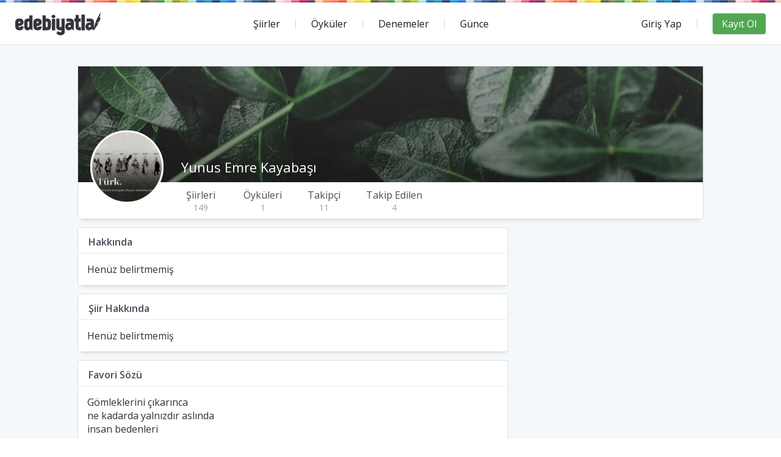

--- FILE ---
content_type: text/html; charset=UTF-8
request_url: https://www.edebiyatla.com/uyeler/yunus-emre-kayabasi-31965
body_size: 47980
content:
<!doctype html>
<html lang="tr">
<head><title>Yunus Emre Kayabaşı adlı üyemizin şiir, öykü ve denemeleri</title>
<meta name="description" content="Yunus Emre Kayabaşı isimli üyemizin şiir, öykü ve denemelerini okumak için tıklayın.">
<link rel="canonical" href="https://www.edebiyatla.com/uyeler/yunus-emre-kayabasi-31965" /><meta property="og:title" content="Yunus Emre Kayabaşı adlı üyemizin şiir, öykü ve denemeleri" />
<meta property="og:url" content="https://www.edebiyatla.com/uyeler/yunus-emre-kayabasi-31965" />
<meta property="og:site_name" content="Edebiyatla.com" />
<meta property="og:description" content="Yunus Emre Kayabaşı isimli üyemizin şiir, öykü ve denemelerini okumak için tıklayın." />
<meta name="og:image" content="https://www.edebiyatla.com/storage/app/media/og-image.jpg"/>
<meta name="twitter:image" content="https://www.edebiyatla.com/storage/app/media/og-image.jpg"/>
<meta name="twitter:card" content="summary_large_image" />
<meta name="twitter:domain" content="edebiyatla.com">
<meta name="twitter:site" content="@Edebiyatla_">
<meta name="twitter:creator" content="@Edebiyatla_">
<meta name="twitter:title" content="Yunus Emre Kayabaşı adlı üyemizin şiir, öykü ve denemeleri">
<meta name="twitter:description" content="Yunus Emre Kayabaşı isimli üyemizin şiir, öykü ve denemelerini okumak için tıklayın."/>
<meta name="twitter:url" content="https://www.edebiyatla.com/uyeler/yunus-emre-kayabasi-31965">

<link rel="apple-touch-icon" sizes="57x57" href="https://www.edebiyatla.com/themes/spring/assets/favicon/apple-icon-57x57.png">
<link rel="apple-touch-icon" sizes="60x60" href="https://www.edebiyatla.com/themes/spring/assets/favicon/apple-icon-60x60.png">
<link rel="apple-touch-icon" sizes="72x72" href="https://www.edebiyatla.com/themes/spring/assets/favicon/apple-icon-72x72.png">
<link rel="apple-touch-icon" sizes="76x76" href="https://www.edebiyatla.com/themes/spring/assets/favicon/apple-icon-76x76.png">
<link rel="apple-touch-icon" sizes="114x114" href="https://www.edebiyatla.com/themes/spring/assets/favicon/apple-icon-114x114.png">
<link rel="apple-touch-icon" sizes="120x120" href="https://www.edebiyatla.com/themes/spring/assets/favicon/apple-icon-120x120.png">
<link rel="apple-touch-icon" sizes="144x144" href="https://www.edebiyatla.com/themes/spring/assets/favicon/apple-icon-144x144.png">
<link rel="apple-touch-icon" sizes="152x152" href="https://www.edebiyatla.com/themes/spring/assets/favicon/apple-icon-152x152.png">
<link rel="apple-touch-icon" sizes="180x180" href="https://www.edebiyatla.com/themes/spring/assets/favicon/apple-icon-180x180.png">
<link rel="icon" type="image/png" sizes="192x192"  href="https://www.edebiyatla.com/themes/spring/assets/favicon/android-icon-192x192.png">
<link rel="icon" type="image/png" sizes="32x32" href="https://www.edebiyatla.com/themes/spring/assets/favicon/favicon-32x32.png">
<link rel="icon" type="image/png" sizes="96x96" href="https://www.edebiyatla.com/themes/spring/assets/favicon/favicon-96x96.png">
<link rel="icon" type="image/png" sizes="16x16" href="https://www.edebiyatla.com/themes/spring/assets/favicon/favicon-16x16.png">
<meta name="msapplication-TileColor" content="#ffffff">
<meta name="msapplication-TileImage" content="https://www.edebiyatla.com/themes/spring/assets/favicon/ms-icon-144x144.png">
<meta name="theme-color" content="#ffffff"><meta charset="UTF-8">
    <meta name="viewport" content="width=device-width, initial-scale=1">
    <script type="0a86e6a972fc9e98d19646da-text/javascript">document.getElementsByTagName("html")[0].className += " js";</script><style>*,:after,:before{box-sizing:inherit}*{font:inherit}a,abbr,acronym,address,applet,article,aside,audio,b,big,blockquote,body,canvas,caption,center,cite,code,dd,del,details,dfn,div,dl,dt,em,embed,fieldset,figcaption,figure,footer,form,h1,h2,h3,h4,h5,h6,header,hgroup,hr,html,i,iframe,img,ins,kbd,label,legend,li,mark,menu,nav,object,ol,output,p,pre,q,ruby,s,samp,section,small,span,strike,strong,sub,summary,sup,table,tbody,td,tfoot,th,thead,time,tr,tt,u,ul,var,video{margin:0;padding:0;border:0}html{box-sizing:border-box}body{background-color:var(--color-bg,#fff)}article,aside,details,figcaption,figure,footer,form legend,header,hgroup,main,menu,nav,section{display:block}ol,ul{list-style:none}blockquote,q{quotes:none}button,input,select,textarea{margin:0}.btn,.form-control,.link,.reset{background-color:transparent;padding:0;border:0;border-radius:0;color:inherit;line-height:inherit;-webkit-appearance:none;-moz-appearance:none;appearance:none}select.form-control::-ms-expand{display:none}textarea{resize:vertical;overflow:auto;vertical-align:top}input::-ms-clear{display:none}table{border-collapse:collapse;border-spacing:0}img,svg,video{max-width:100%}[data-theme]{color:var(--color-contrast-high,#313135)}.container{width:calc(100% - 2*var(--component-padding));margin-left:auto;margin-right:auto}.grid{--gap:0;--gap-x:var(--gap);--gap-y:var(--gap);--offset:var(--gap-x);display:-ms-flexbox;display:flex;-ms-flex-wrap:wrap;flex-wrap:wrap}.grid>*{-ms-flex-preferred-size:100%;flex-basis:100%;max-width:100%;min-width:0}[class*=flex-gap-],[class*=gap-lg],[class*=gap-md],[class*=gap-sm],[class*=gap-xl],[class*=gap-xs],[class*=gap-xxl],[class*=gap-xxs],[class*=gap-xxxl],[class*=gap-xxxs],[class*=gap-xxxxl],[class*=gap-xxxxs],[class*=grid-gap-]{margin-bottom:-.75em;margin-left:-.75em}[class*=flex-gap-]>*,[class*=gap-lg]>*,[class*=gap-md]>*,[class*=gap-sm]>*,[class*=gap-xl]>*,[class*=gap-xs]>*,[class*=gap-xxl]>*,[class*=gap-xxs]>*,[class*=gap-xxxl]>*,[class*=gap-xxxs]>*,[class*=gap-xxxxl]>*,[class*=gap-xxxxs]>*,[class*=grid-gap-]>*{margin-bottom:.75em;margin-left:.75em}[class*=gap-x-lg],[class*=gap-x-md],[class*=gap-x-sm],[class*=gap-x-xl],[class*=gap-x-xs],[class*=gap-x-xxl],[class*=gap-x-xxs],[class*=gap-x-xxxl],[class*=gap-x-xxxs],[class*=gap-x-xxxxl],[class*=gap-x-xxxxs]{margin-left:-.75em}[class*=gap-x-lg]>*,[class*=gap-x-md]>*,[class*=gap-x-sm]>*,[class*=gap-x-xl]>*,[class*=gap-x-xs]>*,[class*=gap-x-xxl]>*,[class*=gap-x-xxs]>*,[class*=gap-x-xxxl]>*,[class*=gap-x-xxxs]>*,[class*=gap-x-xxxxl]>*,[class*=gap-x-xxxxs]>*{margin-left:.75em}[class*=gap-y-lg],[class*=gap-y-md],[class*=gap-y-sm],[class*=gap-y-xl],[class*=gap-y-xs],[class*=gap-y-xxl],[class*=gap-y-xxs],[class*=gap-y-xxxl],[class*=gap-y-xxxs],[class*=gap-y-xxxxl],[class*=gap-y-xxxxs]{margin-bottom:-.75em}[class*=gap-y-lg]>*,[class*=gap-y-md]>*,[class*=gap-y-sm]>*,[class*=gap-y-xl]>*,[class*=gap-y-xs]>*,[class*=gap-y-xxl]>*,[class*=gap-y-xxs]>*,[class*=gap-y-xxxl]>*,[class*=gap-y-xxxs]>*,[class*=gap-y-xxxxl]>*,[class*=gap-y-xxxxs]>*{margin-bottom:.75em}@supports (--css:variables){.grid{margin-bottom:calc(-1*var(--gap-y));margin-left:calc(-1*var(--gap-x))}.grid>*{margin-bottom:var(--gap-y);margin-left:var(--offset)}.flex[class*=gap-],.inline-flex[class*=gap-]{margin-bottom:calc(-1*var(--gap-y,0));margin-left:calc(-1*var(--gap-x,0))}.flex[class*=gap-]>*,.inline-flex[class*=gap-]>*{margin-bottom:var(--gap-y,0);margin-left:var(--gap-x,0)}.flex-gap-xxxxs,.gap-xxxxs,.grid-gap-xxxxs{--gap-x:var(--space-xxxxs);--gap-y:var(--space-xxxxs)}.flex-gap-xxxs,.gap-xxxs,.grid-gap-xxxs{--gap-x:var(--space-xxxs);--gap-y:var(--space-xxxs)}.flex-gap-xxs,.gap-xxs,.grid-gap-xxs{--gap-x:var(--space-xxs);--gap-y:var(--space-xxs)}.flex-gap-xs,.gap-xs,.grid-gap-xs{--gap-x:var(--space-xs);--gap-y:var(--space-xs)}.flex-gap-sm,.gap-sm,.grid-gap-sm{--gap-x:var(--space-sm);--gap-y:var(--space-sm)}.flex-gap-md,.gap-md,.grid-gap-md{--gap-x:var(--space-md);--gap-y:var(--space-md)}.flex-gap-lg,.gap-lg,.grid-gap-lg{--gap-x:var(--space-lg);--gap-y:var(--space-lg)}.flex-gap-xl,.gap-xl,.grid-gap-xl{--gap-x:var(--space-xl);--gap-y:var(--space-xl)}.flex-gap-xxl,.gap-xxl,.grid-gap-xxl{--gap-x:var(--space-xxl);--gap-y:var(--space-xxl)}.flex-gap-xxxl,.gap-xxxl,.grid-gap-xxxl{--gap-x:var(--space-xxxl);--gap-y:var(--space-xxxl)}.flex-gap-xxxxl,.gap-xxxxl,.grid-gap-xxxxl{--gap-x:var(--space-xxxxl);--gap-y:var(--space-xxxxl)}.gap-x-xxxxs{--gap-x:var(--space-xxxxs)}.gap-x-xxxs{--gap-x:var(--space-xxxs)}.gap-x-xxs{--gap-x:var(--space-xxs)}.gap-x-xs{--gap-x:var(--space-xs)}.gap-x-sm{--gap-x:var(--space-sm)}.gap-x-md{--gap-x:var(--space-md)}.gap-x-lg{--gap-x:var(--space-lg)}.gap-x-xl{--gap-x:var(--space-xl)}.gap-x-xxl{--gap-x:var(--space-xxl)}.gap-x-xxxl{--gap-x:var(--space-xxxl)}.gap-x-xxxxl{--gap-x:var(--space-xxxxl)}.gap-y-xxxxs{--gap-y:var(--space-xxxxs)}.gap-y-xxxs{--gap-y:var(--space-xxxs)}.gap-y-xxs{--gap-y:var(--space-xxs)}.gap-y-xs{--gap-y:var(--space-xs)}.gap-y-sm{--gap-y:var(--space-sm)}.gap-y-md{--gap-y:var(--space-md)}.gap-y-lg{--gap-y:var(--space-lg)}.gap-y-xl{--gap-y:var(--space-xl)}.gap-y-xxl{--gap-y:var(--space-xxl)}.gap-y-xxxl{--gap-y:var(--space-xxxl)}.gap-y-xxxxl{--gap-y:var(--space-xxxxl)}}.col{-ms-flex-positive:1;flex-grow:1;-ms-flex-preferred-size:0;flex-basis:0;max-width:100%}.col-1{-ms-flex-preferred-size:calc(8.33% - 0.01px - var(--gap-x,0.75em));flex-basis:calc(8.33% - 0.01px - var(--gap-x,0.75em));max-width:calc(8.33% - .01px - var(--gap-x,.75em))}.col-2{-ms-flex-preferred-size:calc(16.66% - 0.01px - var(--gap-x,0.75em));flex-basis:calc(16.66% - 0.01px - var(--gap-x,0.75em));max-width:calc(16.66% - .01px - var(--gap-x,.75em))}.col-3{-ms-flex-preferred-size:calc(25% - 0.01px - var(--gap-x,0.75em));flex-basis:calc(25% - 0.01px - var(--gap-x,0.75em));max-width:calc(25% - .01px - var(--gap-x,.75em))}.col-4{-ms-flex-preferred-size:calc(33.33% - 0.01px - var(--gap-x,0.75em));flex-basis:calc(33.33% - 0.01px - var(--gap-x,0.75em));max-width:calc(33.33% - .01px - var(--gap-x,.75em))}.col-5{-ms-flex-preferred-size:calc(41.66% - 0.01px - var(--gap-x,0.75em));flex-basis:calc(41.66% - 0.01px - var(--gap-x,0.75em));max-width:calc(41.66% - .01px - var(--gap-x,.75em))}.col-6{-ms-flex-preferred-size:calc(50% - 0.01px - var(--gap-x,0.75em));flex-basis:calc(50% - 0.01px - var(--gap-x,0.75em));max-width:calc(50% - .01px - var(--gap-x,.75em))}.col-7{-ms-flex-preferred-size:calc(58.33% - 0.01px - var(--gap-x,0.75em));flex-basis:calc(58.33% - 0.01px - var(--gap-x,0.75em));max-width:calc(58.33% - .01px - var(--gap-x,.75em))}.col-8{-ms-flex-preferred-size:calc(66.66% - 0.01px - var(--gap-x,0.75em));flex-basis:calc(66.66% - 0.01px - var(--gap-x,0.75em));max-width:calc(66.66% - .01px - var(--gap-x,.75em))}.col-9{-ms-flex-preferred-size:calc(75% - 0.01px - var(--gap-x,0.75em));flex-basis:calc(75% - 0.01px - var(--gap-x,0.75em));max-width:calc(75% - .01px - var(--gap-x,.75em))}.col-10{-ms-flex-preferred-size:calc(83.33% - 0.01px - var(--gap-x,0.75em));flex-basis:calc(83.33% - 0.01px - var(--gap-x,0.75em));max-width:calc(83.33% - .01px - var(--gap-x,.75em))}.col-11{-ms-flex-preferred-size:calc(91.66% - 0.01px - var(--gap-x,0.75em));flex-basis:calc(91.66% - 0.01px - var(--gap-x,0.75em));max-width:calc(91.66% - .01px - var(--gap-x,.75em))}.col-12{-ms-flex-preferred-size:calc(100% - 0.01px - var(--gap-x,0.75em));flex-basis:calc(100% - 0.01px - var(--gap-x,0.75em));max-width:calc(100% - .01px - var(--gap-x,.75em))}.col-content{-ms-flex-positive:0;flex-grow:0;-ms-flex-preferred-size:initial;flex-basis:auto;max-width:none}.offset-1{--offset:calc(8.33% + var(--gap-x,0.75em))}.offset-2{--offset:calc(16.66% + var(--gap-x,0.75em))}.offset-3{--offset:calc(25% + var(--gap-x,0.75em))}.offset-4{--offset:calc(33.33% + var(--gap-x,0.75em))}.offset-5{--offset:calc(41.66% + var(--gap-x,0.75em))}.offset-6{--offset:calc(50% + var(--gap-x,0.75em))}.offset-7{--offset:calc(58.33% + var(--gap-x,0.75em))}.offset-8{--offset:calc(66.66% + var(--gap-x,0.75em))}.offset-9{--offset:calc(75% + var(--gap-x,0.75em))}.offset-10{--offset:calc(83.33% + var(--gap-x,0.75em))}.offset-11{--offset:calc(91.66% + var(--gap-x,0.75em))}@media (min-width:32rem){.col\@xs{-ms-flex-positive:1;flex-grow:1;-ms-flex-preferred-size:0;flex-basis:0;max-width:100%}.col-1\@xs{-ms-flex-preferred-size:calc(8.33% - 0.01px - var(--gap-x,0.75em));flex-basis:calc(8.33% - 0.01px - var(--gap-x,0.75em));max-width:calc(8.33% - .01px - var(--gap-x,.75em))}.col-2\@xs{-ms-flex-preferred-size:calc(16.66% - 0.01px - var(--gap-x,0.75em));flex-basis:calc(16.66% - 0.01px - var(--gap-x,0.75em));max-width:calc(16.66% - .01px - var(--gap-x,.75em))}.col-3\@xs{-ms-flex-preferred-size:calc(25% - 0.01px - var(--gap-x,0.75em));flex-basis:calc(25% - 0.01px - var(--gap-x,0.75em));max-width:calc(25% - .01px - var(--gap-x,.75em))}.col-4\@xs{-ms-flex-preferred-size:calc(33.33% - 0.01px - var(--gap-x,0.75em));flex-basis:calc(33.33% - 0.01px - var(--gap-x,0.75em));max-width:calc(33.33% - .01px - var(--gap-x,.75em))}.col-5\@xs{-ms-flex-preferred-size:calc(41.66% - 0.01px - var(--gap-x,0.75em));flex-basis:calc(41.66% - 0.01px - var(--gap-x,0.75em));max-width:calc(41.66% - .01px - var(--gap-x,.75em))}.col-6\@xs{-ms-flex-preferred-size:calc(50% - 0.01px - var(--gap-x,0.75em));flex-basis:calc(50% - 0.01px - var(--gap-x,0.75em));max-width:calc(50% - .01px - var(--gap-x,.75em))}.col-7\@xs{-ms-flex-preferred-size:calc(58.33% - 0.01px - var(--gap-x,0.75em));flex-basis:calc(58.33% - 0.01px - var(--gap-x,0.75em));max-width:calc(58.33% - .01px - var(--gap-x,.75em))}.col-8\@xs{-ms-flex-preferred-size:calc(66.66% - 0.01px - var(--gap-x,0.75em));flex-basis:calc(66.66% - 0.01px - var(--gap-x,0.75em));max-width:calc(66.66% - .01px - var(--gap-x,.75em))}.col-9\@xs{-ms-flex-preferred-size:calc(75% - 0.01px - var(--gap-x,0.75em));flex-basis:calc(75% - 0.01px - var(--gap-x,0.75em));max-width:calc(75% - .01px - var(--gap-x,.75em))}.col-10\@xs{-ms-flex-preferred-size:calc(83.33% - 0.01px - var(--gap-x,0.75em));flex-basis:calc(83.33% - 0.01px - var(--gap-x,0.75em));max-width:calc(83.33% - .01px - var(--gap-x,.75em))}.col-11\@xs{-ms-flex-preferred-size:calc(91.66% - 0.01px - var(--gap-x,0.75em));flex-basis:calc(91.66% - 0.01px - var(--gap-x,0.75em));max-width:calc(91.66% - .01px - var(--gap-x,.75em))}.col-12\@xs{-ms-flex-preferred-size:calc(100% - 0.01px - var(--gap-x,0.75em));flex-basis:calc(100% - 0.01px - var(--gap-x,0.75em));max-width:calc(100% - .01px - var(--gap-x,.75em))}.col-content\@xs{-ms-flex-positive:0;flex-grow:0;-ms-flex-preferred-size:initial;flex-basis:auto;max-width:none}.offset-1\@xs{--offset:calc(8.33% + var(--gap-x,0.75em))}.offset-2\@xs{--offset:calc(16.66% + var(--gap-x,0.75em))}.offset-3\@xs{--offset:calc(25% + var(--gap-x,0.75em))}.offset-4\@xs{--offset:calc(33.33% + var(--gap-x,0.75em))}.offset-5\@xs{--offset:calc(41.66% + var(--gap-x,0.75em))}.offset-6\@xs{--offset:calc(50% + var(--gap-x,0.75em))}.offset-7\@xs{--offset:calc(58.33% + var(--gap-x,0.75em))}.offset-8\@xs{--offset:calc(66.66% + var(--gap-x,0.75em))}.offset-9\@xs{--offset:calc(75% + var(--gap-x,0.75em))}.offset-10\@xs{--offset:calc(83.33% + var(--gap-x,0.75em))}.offset-11\@xs{--offset:calc(91.66% + var(--gap-x,0.75em))}.offset-0\@xs{--offset:var(--gap-x)}@supports (--css:variables){.gap-xxxxs\@xs{--gap-x:var(--space-xxxxs);--gap-y:var(--space-xxxxs)}.gap-xxxs\@xs{--gap-x:var(--space-xxxs);--gap-y:var(--space-xxxs)}.gap-xxs\@xs{--gap-x:var(--space-xxs);--gap-y:var(--space-xxs)}.gap-xs\@xs{--gap-x:var(--space-xs);--gap-y:var(--space-xs)}.gap-sm\@xs{--gap-x:var(--space-sm);--gap-y:var(--space-sm)}.gap-md\@xs{--gap-x:var(--space-md);--gap-y:var(--space-md)}.gap-lg\@xs{--gap-x:var(--space-lg);--gap-y:var(--space-lg)}.gap-xl\@xs{--gap-x:var(--space-xl);--gap-y:var(--space-xl)}.gap-xxl\@xs{--gap-x:var(--space-xxl);--gap-y:var(--space-xxl)}.gap-xxxl\@xs{--gap-x:var(--space-xxxl);--gap-y:var(--space-xxxl)}.gap-xxxxl\@xs{--gap-x:var(--space-xxxxl);--gap-y:var(--space-xxxxl)}.gap-0\@xs{--gap-x:0;--gap-y:0}.gap-x-xxxxs\@xs{--gap-x:var(--space-xxxxs)}.gap-x-xxxs\@xs{--gap-x:var(--space-xxxs)}.gap-x-xxs\@xs{--gap-x:var(--space-xxs)}.gap-x-xs\@xs{--gap-x:var(--space-xs)}.gap-x-sm\@xs{--gap-x:var(--space-sm)}.gap-x-md\@xs{--gap-x:var(--space-md)}.gap-x-lg\@xs{--gap-x:var(--space-lg)}.gap-x-xl\@xs{--gap-x:var(--space-xl)}.gap-x-xxl\@xs{--gap-x:var(--space-xxl)}.gap-x-xxxl\@xs{--gap-x:var(--space-xxxl)}.gap-x-xxxxl\@xs{--gap-x:var(--space-xxxxl)}.gap-x-0\@xs{--gap-x:0}.gap-y-xxxxs\@xs{--gap-y:var(--space-xxxxs)}.gap-y-xxxs\@xs{--gap-y:var(--space-xxxs)}.gap-y-xxs\@xs{--gap-y:var(--space-xxs)}.gap-y-xs\@xs{--gap-y:var(--space-xs)}.gap-y-sm\@xs{--gap-y:var(--space-sm)}.gap-y-md\@xs{--gap-y:var(--space-md)}.gap-y-lg\@xs{--gap-y:var(--space-lg)}.gap-y-xl\@xs{--gap-y:var(--space-xl)}.gap-y-xxl\@xs{--gap-y:var(--space-xxl)}.gap-y-xxxl\@xs{--gap-y:var(--space-xxxl)}.gap-y-xxxxl\@xs{--gap-y:var(--space-xxxxl)}.gap-y-0\@xs{--gap-y:0}}}@media (min-width:48rem){.col\@sm{-ms-flex-positive:1;flex-grow:1;-ms-flex-preferred-size:0;flex-basis:0;max-width:100%}.col-1\@sm{-ms-flex-preferred-size:calc(8.33% - 0.01px - var(--gap-x,0.75em));flex-basis:calc(8.33% - 0.01px - var(--gap-x,0.75em));max-width:calc(8.33% - .01px - var(--gap-x,.75em))}.col-2\@sm{-ms-flex-preferred-size:calc(16.66% - 0.01px - var(--gap-x,0.75em));flex-basis:calc(16.66% - 0.01px - var(--gap-x,0.75em));max-width:calc(16.66% - .01px - var(--gap-x,.75em))}.col-3\@sm{-ms-flex-preferred-size:calc(25% - 0.01px - var(--gap-x,0.75em));flex-basis:calc(25% - 0.01px - var(--gap-x,0.75em));max-width:calc(25% - .01px - var(--gap-x,.75em))}.col-4\@sm{-ms-flex-preferred-size:calc(33.33% - 0.01px - var(--gap-x,0.75em));flex-basis:calc(33.33% - 0.01px - var(--gap-x,0.75em));max-width:calc(33.33% - .01px - var(--gap-x,.75em))}.col-5\@sm{-ms-flex-preferred-size:calc(41.66% - 0.01px - var(--gap-x,0.75em));flex-basis:calc(41.66% - 0.01px - var(--gap-x,0.75em));max-width:calc(41.66% - .01px - var(--gap-x,.75em))}.col-6\@sm{-ms-flex-preferred-size:calc(50% - 0.01px - var(--gap-x,0.75em));flex-basis:calc(50% - 0.01px - var(--gap-x,0.75em));max-width:calc(50% - .01px - var(--gap-x,.75em))}.col-7\@sm{-ms-flex-preferred-size:calc(58.33% - 0.01px - var(--gap-x,0.75em));flex-basis:calc(58.33% - 0.01px - var(--gap-x,0.75em));max-width:calc(58.33% - .01px - var(--gap-x,.75em))}.col-8\@sm{-ms-flex-preferred-size:calc(66.66% - 0.01px - var(--gap-x,0.75em));flex-basis:calc(66.66% - 0.01px - var(--gap-x,0.75em));max-width:calc(66.66% - .01px - var(--gap-x,.75em))}.col-9\@sm{-ms-flex-preferred-size:calc(75% - 0.01px - var(--gap-x,0.75em));flex-basis:calc(75% - 0.01px - var(--gap-x,0.75em));max-width:calc(75% - .01px - var(--gap-x,.75em))}.col-10\@sm{-ms-flex-preferred-size:calc(83.33% - 0.01px - var(--gap-x,0.75em));flex-basis:calc(83.33% - 0.01px - var(--gap-x,0.75em));max-width:calc(83.33% - .01px - var(--gap-x,.75em))}.col-11\@sm{-ms-flex-preferred-size:calc(91.66% - 0.01px - var(--gap-x,0.75em));flex-basis:calc(91.66% - 0.01px - var(--gap-x,0.75em));max-width:calc(91.66% - .01px - var(--gap-x,.75em))}.col-12\@sm{-ms-flex-preferred-size:calc(100% - 0.01px - var(--gap-x,0.75em));flex-basis:calc(100% - 0.01px - var(--gap-x,0.75em));max-width:calc(100% - .01px - var(--gap-x,.75em))}.col-content\@sm{-ms-flex-positive:0;flex-grow:0;-ms-flex-preferred-size:initial;flex-basis:auto;max-width:none}.offset-1\@sm{--offset:calc(8.33% + var(--gap-x,0.75em))}.offset-2\@sm{--offset:calc(16.66% + var(--gap-x,0.75em))}.offset-3\@sm{--offset:calc(25% + var(--gap-x,0.75em))}.offset-4\@sm{--offset:calc(33.33% + var(--gap-x,0.75em))}.offset-5\@sm{--offset:calc(41.66% + var(--gap-x,0.75em))}.offset-6\@sm{--offset:calc(50% + var(--gap-x,0.75em))}.offset-7\@sm{--offset:calc(58.33% + var(--gap-x,0.75em))}.offset-8\@sm{--offset:calc(66.66% + var(--gap-x,0.75em))}.offset-9\@sm{--offset:calc(75% + var(--gap-x,0.75em))}.offset-10\@sm{--offset:calc(83.33% + var(--gap-x,0.75em))}.offset-11\@sm{--offset:calc(91.66% + var(--gap-x,0.75em))}.offset-0\@sm{--offset:var(--gap-x)}@supports (--css:variables){.gap-xxxxs\@sm{--gap-x:var(--space-xxxxs);--gap-y:var(--space-xxxxs)}.gap-xxxs\@sm{--gap-x:var(--space-xxxs);--gap-y:var(--space-xxxs)}.gap-xxs\@sm{--gap-x:var(--space-xxs);--gap-y:var(--space-xxs)}.gap-xs\@sm{--gap-x:var(--space-xs);--gap-y:var(--space-xs)}.gap-sm\@sm{--gap-x:var(--space-sm);--gap-y:var(--space-sm)}.gap-md\@sm{--gap-x:var(--space-md);--gap-y:var(--space-md)}.gap-lg\@sm{--gap-x:var(--space-lg);--gap-y:var(--space-lg)}.gap-xl\@sm{--gap-x:var(--space-xl);--gap-y:var(--space-xl)}.gap-xxl\@sm{--gap-x:var(--space-xxl);--gap-y:var(--space-xxl)}.gap-xxxl\@sm{--gap-x:var(--space-xxxl);--gap-y:var(--space-xxxl)}.gap-xxxxl\@sm{--gap-x:var(--space-xxxxl);--gap-y:var(--space-xxxxl)}.gap-0\@sm{--gap-x:0;--gap-y:0}.gap-x-xxxxs\@sm{--gap-x:var(--space-xxxxs)}.gap-x-xxxs\@sm{--gap-x:var(--space-xxxs)}.gap-x-xxs\@sm{--gap-x:var(--space-xxs)}.gap-x-xs\@sm{--gap-x:var(--space-xs)}.gap-x-sm\@sm{--gap-x:var(--space-sm)}.gap-x-md\@sm{--gap-x:var(--space-md)}.gap-x-lg\@sm{--gap-x:var(--space-lg)}.gap-x-xl\@sm{--gap-x:var(--space-xl)}.gap-x-xxl\@sm{--gap-x:var(--space-xxl)}.gap-x-xxxl\@sm{--gap-x:var(--space-xxxl)}.gap-x-xxxxl\@sm{--gap-x:var(--space-xxxxl)}.gap-x-0\@sm{--gap-x:0}.gap-y-xxxxs\@sm{--gap-y:var(--space-xxxxs)}.gap-y-xxxs\@sm{--gap-y:var(--space-xxxs)}.gap-y-xxs\@sm{--gap-y:var(--space-xxs)}.gap-y-xs\@sm{--gap-y:var(--space-xs)}.gap-y-sm\@sm{--gap-y:var(--space-sm)}.gap-y-md\@sm{--gap-y:var(--space-md)}.gap-y-lg\@sm{--gap-y:var(--space-lg)}.gap-y-xl\@sm{--gap-y:var(--space-xl)}.gap-y-xxl\@sm{--gap-y:var(--space-xxl)}.gap-y-xxxl\@sm{--gap-y:var(--space-xxxl)}.gap-y-xxxxl\@sm{--gap-y:var(--space-xxxxl)}.gap-y-0\@sm{--gap-y:0}}}@media (min-width:64rem){.col\@md{-ms-flex-positive:1;flex-grow:1;-ms-flex-preferred-size:0;flex-basis:0;max-width:100%}.col-1\@md{-ms-flex-preferred-size:calc(8.33% - 0.01px - var(--gap-x,0.75em));flex-basis:calc(8.33% - 0.01px - var(--gap-x,0.75em));max-width:calc(8.33% - .01px - var(--gap-x,.75em))}.col-2\@md{-ms-flex-preferred-size:calc(16.66% - 0.01px - var(--gap-x,0.75em));flex-basis:calc(16.66% - 0.01px - var(--gap-x,0.75em));max-width:calc(16.66% - .01px - var(--gap-x,.75em))}.col-3\@md{-ms-flex-preferred-size:calc(25% - 0.01px - var(--gap-x,0.75em));flex-basis:calc(25% - 0.01px - var(--gap-x,0.75em));max-width:calc(25% - .01px - var(--gap-x,.75em))}.col-4\@md{-ms-flex-preferred-size:calc(33.33% - 0.01px - var(--gap-x,0.75em));flex-basis:calc(33.33% - 0.01px - var(--gap-x,0.75em));max-width:calc(33.33% - .01px - var(--gap-x,.75em))}.col-5\@md{-ms-flex-preferred-size:calc(41.66% - 0.01px - var(--gap-x,0.75em));flex-basis:calc(41.66% - 0.01px - var(--gap-x,0.75em));max-width:calc(41.66% - .01px - var(--gap-x,.75em))}.col-6\@md{-ms-flex-preferred-size:calc(50% - 0.01px - var(--gap-x,0.75em));flex-basis:calc(50% - 0.01px - var(--gap-x,0.75em));max-width:calc(50% - .01px - var(--gap-x,.75em))}.col-7\@md{-ms-flex-preferred-size:calc(58.33% - 0.01px - var(--gap-x,0.75em));flex-basis:calc(58.33% - 0.01px - var(--gap-x,0.75em));max-width:calc(58.33% - .01px - var(--gap-x,.75em))}.col-8\@md{-ms-flex-preferred-size:calc(66.66% - 0.01px - var(--gap-x,0.75em));flex-basis:calc(66.66% - 0.01px - var(--gap-x,0.75em));max-width:calc(66.66% - .01px - var(--gap-x,.75em))}.col-9\@md{-ms-flex-preferred-size:calc(75% - 0.01px - var(--gap-x,0.75em));flex-basis:calc(75% - 0.01px - var(--gap-x,0.75em));max-width:calc(75% - .01px - var(--gap-x,.75em))}.col-10\@md{-ms-flex-preferred-size:calc(83.33% - 0.01px - var(--gap-x,0.75em));flex-basis:calc(83.33% - 0.01px - var(--gap-x,0.75em));max-width:calc(83.33% - .01px - var(--gap-x,.75em))}.col-11\@md{-ms-flex-preferred-size:calc(91.66% - 0.01px - var(--gap-x,0.75em));flex-basis:calc(91.66% - 0.01px - var(--gap-x,0.75em));max-width:calc(91.66% - .01px - var(--gap-x,.75em))}.col-12\@md{-ms-flex-preferred-size:calc(100% - 0.01px - var(--gap-x,0.75em));flex-basis:calc(100% - 0.01px - var(--gap-x,0.75em));max-width:calc(100% - .01px - var(--gap-x,.75em))}.col-content\@md{-ms-flex-positive:0;flex-grow:0;-ms-flex-preferred-size:initial;flex-basis:auto;max-width:none}.offset-1\@md{--offset:calc(8.33% + var(--gap-x,0.75em))}.offset-2\@md{--offset:calc(16.66% + var(--gap-x,0.75em))}.offset-3\@md{--offset:calc(25% + var(--gap-x,0.75em))}.offset-4\@md{--offset:calc(33.33% + var(--gap-x,0.75em))}.offset-5\@md{--offset:calc(41.66% + var(--gap-x,0.75em))}.offset-6\@md{--offset:calc(50% + var(--gap-x,0.75em))}.offset-7\@md{--offset:calc(58.33% + var(--gap-x,0.75em))}.offset-8\@md{--offset:calc(66.66% + var(--gap-x,0.75em))}.offset-9\@md{--offset:calc(75% + var(--gap-x,0.75em))}.offset-10\@md{--offset:calc(83.33% + var(--gap-x,0.75em))}.offset-11\@md{--offset:calc(91.66% + var(--gap-x,0.75em))}.offset-0\@md{--offset:var(--gap-x)}@supports (--css:variables){.gap-xxxxs\@md{--gap-x:var(--space-xxxxs);--gap-y:var(--space-xxxxs)}.gap-xxxs\@md{--gap-x:var(--space-xxxs);--gap-y:var(--space-xxxs)}.gap-xxs\@md{--gap-x:var(--space-xxs);--gap-y:var(--space-xxs)}.gap-xs\@md{--gap-x:var(--space-xs);--gap-y:var(--space-xs)}.gap-sm\@md{--gap-x:var(--space-sm);--gap-y:var(--space-sm)}.gap-md\@md{--gap-x:var(--space-md);--gap-y:var(--space-md)}.gap-lg\@md{--gap-x:var(--space-lg);--gap-y:var(--space-lg)}.gap-xl\@md{--gap-x:var(--space-xl);--gap-y:var(--space-xl)}.gap-xxl\@md{--gap-x:var(--space-xxl);--gap-y:var(--space-xxl)}.gap-xxxl\@md{--gap-x:var(--space-xxxl);--gap-y:var(--space-xxxl)}.gap-xxxxl\@md{--gap-x:var(--space-xxxxl);--gap-y:var(--space-xxxxl)}.gap-0\@md{--gap-x:0;--gap-y:0}.gap-x-xxxxs\@md{--gap-x:var(--space-xxxxs)}.gap-x-xxxs\@md{--gap-x:var(--space-xxxs)}.gap-x-xxs\@md{--gap-x:var(--space-xxs)}.gap-x-xs\@md{--gap-x:var(--space-xs)}.gap-x-sm\@md{--gap-x:var(--space-sm)}.gap-x-md\@md{--gap-x:var(--space-md)}.gap-x-lg\@md{--gap-x:var(--space-lg)}.gap-x-xl\@md{--gap-x:var(--space-xl)}.gap-x-xxl\@md{--gap-x:var(--space-xxl)}.gap-x-xxxl\@md{--gap-x:var(--space-xxxl)}.gap-x-xxxxl\@md{--gap-x:var(--space-xxxxl)}.gap-x-0\@md{--gap-x:0}.gap-y-xxxxs\@md{--gap-y:var(--space-xxxxs)}.gap-y-xxxs\@md{--gap-y:var(--space-xxxs)}.gap-y-xxs\@md{--gap-y:var(--space-xxs)}.gap-y-xs\@md{--gap-y:var(--space-xs)}.gap-y-sm\@md{--gap-y:var(--space-sm)}.gap-y-md\@md{--gap-y:var(--space-md)}.gap-y-lg\@md{--gap-y:var(--space-lg)}.gap-y-xl\@md{--gap-y:var(--space-xl)}.gap-y-xxl\@md{--gap-y:var(--space-xxl)}.gap-y-xxxl\@md{--gap-y:var(--space-xxxl)}.gap-y-xxxxl\@md{--gap-y:var(--space-xxxxl)}.gap-y-0\@md{--gap-y:0}}}@media (min-width:80rem){.col\@lg{-ms-flex-positive:1;flex-grow:1;-ms-flex-preferred-size:0;flex-basis:0;max-width:100%}.col-1\@lg{-ms-flex-preferred-size:calc(8.33% - 0.01px - var(--gap-x,0.75em));flex-basis:calc(8.33% - 0.01px - var(--gap-x,0.75em));max-width:calc(8.33% - .01px - var(--gap-x,.75em))}.col-2\@lg{-ms-flex-preferred-size:calc(16.66% - 0.01px - var(--gap-x,0.75em));flex-basis:calc(16.66% - 0.01px - var(--gap-x,0.75em));max-width:calc(16.66% - .01px - var(--gap-x,.75em))}.col-3\@lg{-ms-flex-preferred-size:calc(25% - 0.01px - var(--gap-x,0.75em));flex-basis:calc(25% - 0.01px - var(--gap-x,0.75em));max-width:calc(25% - .01px - var(--gap-x,.75em))}.col-4\@lg{-ms-flex-preferred-size:calc(33.33% - 0.01px - var(--gap-x,0.75em));flex-basis:calc(33.33% - 0.01px - var(--gap-x,0.75em));max-width:calc(33.33% - .01px - var(--gap-x,.75em))}.col-5\@lg{-ms-flex-preferred-size:calc(41.66% - 0.01px - var(--gap-x,0.75em));flex-basis:calc(41.66% - 0.01px - var(--gap-x,0.75em));max-width:calc(41.66% - .01px - var(--gap-x,.75em))}.col-6\@lg{-ms-flex-preferred-size:calc(50% - 0.01px - var(--gap-x,0.75em));flex-basis:calc(50% - 0.01px - var(--gap-x,0.75em));max-width:calc(50% - .01px - var(--gap-x,.75em))}.col-7\@lg{-ms-flex-preferred-size:calc(58.33% - 0.01px - var(--gap-x,0.75em));flex-basis:calc(58.33% - 0.01px - var(--gap-x,0.75em));max-width:calc(58.33% - .01px - var(--gap-x,.75em))}.col-8\@lg{-ms-flex-preferred-size:calc(66.66% - 0.01px - var(--gap-x,0.75em));flex-basis:calc(66.66% - 0.01px - var(--gap-x,0.75em));max-width:calc(66.66% - .01px - var(--gap-x,.75em))}.col-9\@lg{-ms-flex-preferred-size:calc(75% - 0.01px - var(--gap-x,0.75em));flex-basis:calc(75% - 0.01px - var(--gap-x,0.75em));max-width:calc(75% - .01px - var(--gap-x,.75em))}.col-10\@lg{-ms-flex-preferred-size:calc(83.33% - 0.01px - var(--gap-x,0.75em));flex-basis:calc(83.33% - 0.01px - var(--gap-x,0.75em));max-width:calc(83.33% - .01px - var(--gap-x,.75em))}.col-11\@lg{-ms-flex-preferred-size:calc(91.66% - 0.01px - var(--gap-x,0.75em));flex-basis:calc(91.66% - 0.01px - var(--gap-x,0.75em));max-width:calc(91.66% - .01px - var(--gap-x,.75em))}.col-12\@lg{-ms-flex-preferred-size:calc(100% - 0.01px - var(--gap-x,0.75em));flex-basis:calc(100% - 0.01px - var(--gap-x,0.75em));max-width:calc(100% - .01px - var(--gap-x,.75em))}.col-content\@lg{-ms-flex-positive:0;flex-grow:0;-ms-flex-preferred-size:initial;flex-basis:auto;max-width:none}.offset-1\@lg{--offset:calc(8.33% + var(--gap-x,0.75em))}.offset-2\@lg{--offset:calc(16.66% + var(--gap-x,0.75em))}.offset-3\@lg{--offset:calc(25% + var(--gap-x,0.75em))}.offset-4\@lg{--offset:calc(33.33% + var(--gap-x,0.75em))}.offset-5\@lg{--offset:calc(41.66% + var(--gap-x,0.75em))}.offset-6\@lg{--offset:calc(50% + var(--gap-x,0.75em))}.offset-7\@lg{--offset:calc(58.33% + var(--gap-x,0.75em))}.offset-8\@lg{--offset:calc(66.66% + var(--gap-x,0.75em))}.offset-9\@lg{--offset:calc(75% + var(--gap-x,0.75em))}.offset-10\@lg{--offset:calc(83.33% + var(--gap-x,0.75em))}.offset-11\@lg{--offset:calc(91.66% + var(--gap-x,0.75em))}.offset-0\@lg{--offset:var(--gap-x)}@supports (--css:variables){.gap-xxxxs\@lg{--gap-x:var(--space-xxxxs);--gap-y:var(--space-xxxxs)}.gap-xxxs\@lg{--gap-x:var(--space-xxxs);--gap-y:var(--space-xxxs)}.gap-xxs\@lg{--gap-x:var(--space-xxs);--gap-y:var(--space-xxs)}.gap-xs\@lg{--gap-x:var(--space-xs);--gap-y:var(--space-xs)}.gap-sm\@lg{--gap-x:var(--space-sm);--gap-y:var(--space-sm)}.gap-md\@lg{--gap-x:var(--space-md);--gap-y:var(--space-md)}.gap-lg\@lg{--gap-x:var(--space-lg);--gap-y:var(--space-lg)}.gap-xl\@lg{--gap-x:var(--space-xl);--gap-y:var(--space-xl)}.gap-xxl\@lg{--gap-x:var(--space-xxl);--gap-y:var(--space-xxl)}.gap-xxxl\@lg{--gap-x:var(--space-xxxl);--gap-y:var(--space-xxxl)}.gap-xxxxl\@lg{--gap-x:var(--space-xxxxl);--gap-y:var(--space-xxxxl)}.gap-0\@lg{--gap-x:0;--gap-y:0}.gap-x-xxxxs\@lg{--gap-x:var(--space-xxxxs)}.gap-x-xxxs\@lg{--gap-x:var(--space-xxxs)}.gap-x-xxs\@lg{--gap-x:var(--space-xxs)}.gap-x-xs\@lg{--gap-x:var(--space-xs)}.gap-x-sm\@lg{--gap-x:var(--space-sm)}.gap-x-md\@lg{--gap-x:var(--space-md)}.gap-x-lg\@lg{--gap-x:var(--space-lg)}.gap-x-xl\@lg{--gap-x:var(--space-xl)}.gap-x-xxl\@lg{--gap-x:var(--space-xxl)}.gap-x-xxxl\@lg{--gap-x:var(--space-xxxl)}.gap-x-xxxxl\@lg{--gap-x:var(--space-xxxxl)}.gap-x-0\@lg{--gap-x:0}.gap-y-xxxxs\@lg{--gap-y:var(--space-xxxxs)}.gap-y-xxxs\@lg{--gap-y:var(--space-xxxs)}.gap-y-xxs\@lg{--gap-y:var(--space-xxs)}.gap-y-xs\@lg{--gap-y:var(--space-xs)}.gap-y-sm\@lg{--gap-y:var(--space-sm)}.gap-y-md\@lg{--gap-y:var(--space-md)}.gap-y-lg\@lg{--gap-y:var(--space-lg)}.gap-y-xl\@lg{--gap-y:var(--space-xl)}.gap-y-xxl\@lg{--gap-y:var(--space-xxl)}.gap-y-xxxl\@lg{--gap-y:var(--space-xxxl)}.gap-y-xxxxl\@lg{--gap-y:var(--space-xxxxl)}.gap-y-0\@lg{--gap-y:0}}}@media (min-width:90rem){.col\@xl{-ms-flex-positive:1;flex-grow:1;-ms-flex-preferred-size:0;flex-basis:0;max-width:100%}.col-1\@xl{-ms-flex-preferred-size:calc(8.33% - 0.01px - var(--gap-x,0.75em));flex-basis:calc(8.33% - 0.01px - var(--gap-x,0.75em));max-width:calc(8.33% - .01px - var(--gap-x,.75em))}.col-2\@xl{-ms-flex-preferred-size:calc(16.66% - 0.01px - var(--gap-x,0.75em));flex-basis:calc(16.66% - 0.01px - var(--gap-x,0.75em));max-width:calc(16.66% - .01px - var(--gap-x,.75em))}.col-3\@xl{-ms-flex-preferred-size:calc(25% - 0.01px - var(--gap-x,0.75em));flex-basis:calc(25% - 0.01px - var(--gap-x,0.75em));max-width:calc(25% - .01px - var(--gap-x,.75em))}.col-4\@xl{-ms-flex-preferred-size:calc(33.33% - 0.01px - var(--gap-x,0.75em));flex-basis:calc(33.33% - 0.01px - var(--gap-x,0.75em));max-width:calc(33.33% - .01px - var(--gap-x,.75em))}.col-5\@xl{-ms-flex-preferred-size:calc(41.66% - 0.01px - var(--gap-x,0.75em));flex-basis:calc(41.66% - 0.01px - var(--gap-x,0.75em));max-width:calc(41.66% - .01px - var(--gap-x,.75em))}.col-6\@xl{-ms-flex-preferred-size:calc(50% - 0.01px - var(--gap-x,0.75em));flex-basis:calc(50% - 0.01px - var(--gap-x,0.75em));max-width:calc(50% - .01px - var(--gap-x,.75em))}.col-7\@xl{-ms-flex-preferred-size:calc(58.33% - 0.01px - var(--gap-x,0.75em));flex-basis:calc(58.33% - 0.01px - var(--gap-x,0.75em));max-width:calc(58.33% - .01px - var(--gap-x,.75em))}.col-8\@xl{-ms-flex-preferred-size:calc(66.66% - 0.01px - var(--gap-x,0.75em));flex-basis:calc(66.66% - 0.01px - var(--gap-x,0.75em));max-width:calc(66.66% - .01px - var(--gap-x,.75em))}.col-9\@xl{-ms-flex-preferred-size:calc(75% - 0.01px - var(--gap-x,0.75em));flex-basis:calc(75% - 0.01px - var(--gap-x,0.75em));max-width:calc(75% - .01px - var(--gap-x,.75em))}.col-10\@xl{-ms-flex-preferred-size:calc(83.33% - 0.01px - var(--gap-x,0.75em));flex-basis:calc(83.33% - 0.01px - var(--gap-x,0.75em));max-width:calc(83.33% - .01px - var(--gap-x,.75em))}.col-11\@xl{-ms-flex-preferred-size:calc(91.66% - 0.01px - var(--gap-x,0.75em));flex-basis:calc(91.66% - 0.01px - var(--gap-x,0.75em));max-width:calc(91.66% - .01px - var(--gap-x,.75em))}.col-12\@xl{-ms-flex-preferred-size:calc(100% - 0.01px - var(--gap-x,0.75em));flex-basis:calc(100% - 0.01px - var(--gap-x,0.75em));max-width:calc(100% - .01px - var(--gap-x,.75em))}.col-content\@xl{-ms-flex-positive:0;flex-grow:0;-ms-flex-preferred-size:initial;flex-basis:auto;max-width:none}.offset-1\@xl{--offset:calc(8.33% + var(--gap-x,0.75em))}.offset-2\@xl{--offset:calc(16.66% + var(--gap-x,0.75em))}.offset-3\@xl{--offset:calc(25% + var(--gap-x,0.75em))}.offset-4\@xl{--offset:calc(33.33% + var(--gap-x,0.75em))}.offset-5\@xl{--offset:calc(41.66% + var(--gap-x,0.75em))}.offset-6\@xl{--offset:calc(50% + var(--gap-x,0.75em))}.offset-7\@xl{--offset:calc(58.33% + var(--gap-x,0.75em))}.offset-8\@xl{--offset:calc(66.66% + var(--gap-x,0.75em))}.offset-9\@xl{--offset:calc(75% + var(--gap-x,0.75em))}.offset-10\@xl{--offset:calc(83.33% + var(--gap-x,0.75em))}.offset-11\@xl{--offset:calc(91.66% + var(--gap-x,0.75em))}.offset-0\@xl{--offset:var(--gap-x)}@supports (--css:variables){.gap-xxxxs\@xl{--gap-x:var(--space-xxxxs);--gap-y:var(--space-xxxxs)}.gap-xxxs\@xl{--gap-x:var(--space-xxxs);--gap-y:var(--space-xxxs)}.gap-xxs\@xl{--gap-x:var(--space-xxs);--gap-y:var(--space-xxs)}.gap-xs\@xl{--gap-x:var(--space-xs);--gap-y:var(--space-xs)}.gap-sm\@xl{--gap-x:var(--space-sm);--gap-y:var(--space-sm)}.gap-md\@xl{--gap-x:var(--space-md);--gap-y:var(--space-md)}.gap-lg\@xl{--gap-x:var(--space-lg);--gap-y:var(--space-lg)}.gap-xl\@xl{--gap-x:var(--space-xl);--gap-y:var(--space-xl)}.gap-xxl\@xl{--gap-x:var(--space-xxl);--gap-y:var(--space-xxl)}.gap-xxxl\@xl{--gap-x:var(--space-xxxl);--gap-y:var(--space-xxxl)}.gap-xxxxl\@xl{--gap-x:var(--space-xxxxl);--gap-y:var(--space-xxxxl)}.gap-0\@xl{--gap-x:0;--gap-y:0}.gap-x-xxxxs\@xl{--gap-x:var(--space-xxxxs)}.gap-x-xxxs\@xl{--gap-x:var(--space-xxxs)}.gap-x-xxs\@xl{--gap-x:var(--space-xxs)}.gap-x-xs\@xl{--gap-x:var(--space-xs)}.gap-x-sm\@xl{--gap-x:var(--space-sm)}.gap-x-md\@xl{--gap-x:var(--space-md)}.gap-x-lg\@xl{--gap-x:var(--space-lg)}.gap-x-xl\@xl{--gap-x:var(--space-xl)}.gap-x-xxl\@xl{--gap-x:var(--space-xxl)}.gap-x-xxxl\@xl{--gap-x:var(--space-xxxl)}.gap-x-xxxxl\@xl{--gap-x:var(--space-xxxxl)}.gap-x-0\@xl{--gap-x:0}.gap-y-xxxxs\@xl{--gap-y:var(--space-xxxxs)}.gap-y-xxxs\@xl{--gap-y:var(--space-xxxs)}.gap-y-xxs\@xl{--gap-y:var(--space-xxs)}.gap-y-xs\@xl{--gap-y:var(--space-xs)}.gap-y-sm\@xl{--gap-y:var(--space-sm)}.gap-y-md\@xl{--gap-y:var(--space-md)}.gap-y-lg\@xl{--gap-y:var(--space-lg)}.gap-y-xl\@xl{--gap-y:var(--space-xl)}.gap-y-xxl\@xl{--gap-y:var(--space-xxl)}.gap-y-xxxl\@xl{--gap-y:var(--space-xxxl)}.gap-y-xxxxl\@xl{--gap-y:var(--space-xxxxl)}.gap-y-0\@xl{--gap-y:0}}}:root{--radius-sm:calc(var(--radius,0.25em)/2);--radius-md:var(--radius,0.25em);--radius-lg:calc(var(--radius,0.25em)*2);--bounce:cubic-bezier(0.175,0.885,0.32,1.275);--ease-in-out:cubic-bezier(0.645,0.045,0.355,1);--ease-in:cubic-bezier(0.55,0.055,0.675,0.19);--ease-out:cubic-bezier(0.215,0.61,0.355,1);--ease-out-back:cubic-bezier(0.34,1.56,0.64,1)}body{font-size:var(--text-base-size,1em);font-family:var(--font-primary,sans-serif);color:var(--color-contrast-high,#313135)}h1,h2,h3,h4{color:var(--color-contrast-higher,#1c1c21);line-height:var(--heading-line-height,1.2)}h1{font-size:var(--text-xxl,2.074em)}h2{font-size:var(--text-xl,1.728em)}h3{font-size:var(--text-lg,1.44em)}h4{font-size:var(--text-md,1.2em)}small{font-size:var(--text-sm,.833em)}.link,a{color:var(--color-primary,#2a6df4);text-decoration:underline}strong{font-weight:700}s{text-decoration:line-through}u{text-decoration:underline}.text-component h1,.text-component h2,.text-component h3,.text-component h4{line-height:calc(var(--heading-line-height)*var(--line-height-multiplier,1));margin-bottom:calc(var(--space-unit)*0.25*var(--text-vspace-multiplier,1))}.text-component h2,.text-component h3,.text-component h4{margin-top:calc(var(--space-unit)*0.75*var(--text-vspace-multiplier,1))}.text-component blockquote,.text-component ol li,.text-component p,.text-component ul li{line-height:calc(var(--body-line-height)*var(--line-height-multiplier,1))}.text-component .text-component__block,.text-component blockquote,.text-component ol,.text-component p,.text-component ul{margin-bottom:calc(var(--space-unit)*0.75*var(--text-vspace-multiplier,1))}.text-component ol,.text-component ul{list-style-position:inside}.text-component ul{list-style-type:disc}.text-component ol{list-style-type:decimal}.text-component img{display:block;margin:0 auto}.text-component figcaption{text-align:center;margin-top:calc(var(--space-unit)*0.5)}.text-component em{font-style:italic}.text-component hr{margin-top:calc(var(--space-unit)*var(--text-vspace-multiplier,1));margin-bottom:calc(var(--space-unit)*var(--text-vspace-multiplier,1));margin-left:auto;margin-right:auto}.text-component>:first-child{margin-top:0}.text-component>:last-child{margin-bottom:0}.text-component__block--full-width{width:100vw;margin-left:calc(50% - 50vw)}@media (min-width:48rem){.text-component__block--left,.text-component__block--right{width:45%}.text-component__block--left img,.text-component__block--right img{width:100%}.text-component__block--left{float:left;margin-right:calc(var(--space-unit)*0.75*var(--text-vspace-multiplier,1))}.text-component__block--right{float:right;margin-left:calc(var(--space-unit)*0.75*var(--text-vspace-multiplier,1))}}@media (min-width:90rem){.text-component__block--outset{width:calc(100% + 10.5*var(--space-unit))}.text-component__block--outset img{width:100%}.text-component__block--outset:not(.text-component__block--right){margin-left:calc(-5.25*var(--space-unit))}.text-component__block--left,.text-component__block--right{width:50%}.text-component__block--right.text-component__block--outset{margin-right:calc(-5.25*var(--space-unit))}}.icon{display:inline-block;color:inherit;fill:currentColor;height:1em;width:1em;line-height:1;-ms-flex-negative:0;flex-shrink:0;max-width:none}.icon--xxxs{width:var(--icon-xxxs);height:var(--icon-xxxs)}.icon--xxs{width:var(--icon-xxs);height:var(--icon-xxs)}.icon--xs{width:var(--icon-xs);height:var(--icon-xs)}.icon--sm{width:var(--icon-sm);height:var(--icon-sm)}.icon--md{width:var(--icon-md);height:var(--icon-md)}.icon--lg{width:var(--icon-lg);height:var(--icon-lg)}.icon--xl{width:var(--icon-xl);height:var(--icon-xl)}.icon--xxl{width:var(--icon-xxl);height:var(--icon-xxl)}.icon--xxxl{width:var(--icon-xxxl);height:var(--icon-xxxl)}.icon--is-spinning{-webkit-animation:icon-spin 1s linear infinite;animation:icon-spin 1s linear infinite}@-webkit-keyframes icon-spin{0%{-webkit-transform:rotate(0deg);transform:rotate(0deg)}to{-webkit-transform:rotate(1turn);transform:rotate(1turn)}}@keyframes icon-spin{0%{-webkit-transform:rotate(0deg);transform:rotate(0deg)}to{-webkit-transform:rotate(1turn);transform:rotate(1turn)}}.icon use{color:inherit;fill:currentColor}.btn{position:relative;display:-ms-inline-flexbox;display:inline-flex;-ms-flex-pack:center;justify-content:center;-ms-flex-align:center;align-items:center;white-space:nowrap;text-decoration:none;line-height:1;font-size:var(--btn-font-size,1em);padding:var(--btn-padding-y,.5em) var(--btn-padding-x,.75em);border-radius:var(--btn-radius,.25em)}.btn--sm{font-size:var(--btn-font-size-sm,.8em)}.btn--md{font-size:var(--btn-font-size-md,1.2em)}.btn--lg{font-size:var(--btn-font-size-lg,1.4em)}.btn--icon{padding:var(--btn-padding-y,.5em)}.form-control{font-size:var(--form-control-font-size,1em);padding:var(--form-control-padding-y,.5em) var(--form-control-padding-x,.75em);border-radius:var(--form-control-radius,.25em)}.form-legend{color:var(--color-contrast-higher,#1c1c21);line-height:var(--heading-line-height,1.2);font-size:var(--text-md,1.2em);margin-bottom:var(--space-xxs)}.form-label{display:inline-block}.form-error-msg,.form__msg-error{color:var(--color-error,#e02447);font-size:var(--text-sm,.833em);margin-top:var(--space-xxs);position:absolute;clip:rect(1px,1px,1px,1px)}.form-error-msg--is-visible,.form__msg-error--is-visible{position:relative;clip:auto}.checkbox-list>*,.radio-list>*{position:relative;display:-ms-flexbox;display:flex;-ms-flex-align:baseline;align-items:baseline}.checkbox-list label,.radio-list label{line-height:var(--body-line-height)}.checkbox-list input,.radio-list input{margin-right:var(--space-xxxs);-ms-flex-negative:0;flex-shrink:0}:root{--zindex-header:3;--zindex-popover:5;--zindex-fixed-element:10;--zindex-overlay:15;--display:block}.is-visible{display:var(--display)!important}.is-hidden,html:not(.js) .no-js\:is-hidden{display:none!important}@media print{.print\:is-hidden{display:none!important}}.sr-only{position:absolute;clip:rect(1px,1px,1px,1px);-webkit-clip-path:inset(50%);clip-path:inset(50%);width:1px;height:1px;overflow:hidden;padding:0;border:0;white-space:nowrap}.flex{display:-ms-flexbox;display:flex}.inline-flex{display:-ms-inline-flexbox;display:inline-flex}.flex-wrap{-ms-flex-wrap:wrap;flex-wrap:wrap}.flex-column{-ms-flex-direction:column;flex-direction:column}.flex-column-reverse{-ms-flex-direction:column-reverse;flex-direction:column-reverse}.flex-row{-ms-flex-direction:row;flex-direction:row}.flex-row-reverse{-ms-flex-direction:row-reverse;flex-direction:row-reverse}.flex-center{-ms-flex-pack:center;justify-content:center;-ms-flex-align:center;align-items:center}.flex-grow{-ms-flex-positive:1;flex-grow:1}.flex-grow-0{-ms-flex-positive:0;flex-grow:0}.flex-shrink{-ms-flex-negative:1;flex-shrink:1}.flex-shrink-0{-ms-flex-negative:0;flex-shrink:0}.flex-basis-0{-ms-flex-preferred-size:0;flex-basis:0}.justify-start{-ms-flex-pack:start;justify-content:flex-start}.justify-end{-ms-flex-pack:end;justify-content:flex-end}.justify-center{-ms-flex-pack:center;justify-content:center}.justify-between{-ms-flex-pack:justify;justify-content:space-between}.items-center{-ms-flex-align:center;align-items:center}.items-start{-ms-flex-align:start;align-items:flex-start}.items-end{-ms-flex-align:end;align-items:flex-end}.items-baseline{-ms-flex-align:baseline;align-items:baseline}.order-1{-ms-flex-order:1;order:1}.order-2{-ms-flex-order:2;order:2}.order-3{-ms-flex-order:3;order:3}[class*=aspect-ratio]{--aspect-ratio:16/9;position:relative;height:0;padding-bottom:calc(100%/var(--aspect-ratio))}[class*=aspect-ratio]>*{position:absolute;top:0;left:0;width:100%;height:100%;-o-object-fit:cover;object-fit:cover}.aspect-ratio-16\:9{--aspect-ratio:16/9}.aspect-ratio-4\:3{--aspect-ratio:4/3}.aspect-ratio-1\:1{--aspect-ratio:1/1}.block{display:block}.inline-block{display:inline-block}.inline{display:inline}.space-unit-rem{--space-unit:1rem}.space-unit-em{--space-unit:1em}.space-unit-px{--space-unit:16px}.margin-xxxxs{margin:var(--space-xxxxs)}.margin-xxxs{margin:var(--space-xxxs)}.margin-xxs{margin:var(--space-xxs)}.margin-xs{margin:var(--space-xs)}.margin-sm{margin:var(--space-sm)}.margin-md{margin:var(--space-md)}.margin-lg{margin:var(--space-lg)}.margin-xl{margin:var(--space-xl)}.margin-xxl{margin:var(--space-xxl)}.margin-xxxl{margin:var(--space-xxxl)}.margin-xxxxl{margin:var(--space-xxxxl)}.margin-auto{margin:auto}.margin-0{margin:0}.margin-top-xxxxs{margin-top:var(--space-xxxxs)}.margin-top-xxxs{margin-top:var(--space-xxxs)}.margin-top-xxs{margin-top:var(--space-xxs)}.margin-top-xs{margin-top:var(--space-xs)}.margin-top-sm{margin-top:var(--space-sm)}.margin-top-md{margin-top:var(--space-md)}.margin-top-lg{margin-top:var(--space-lg)}.margin-top-xl{margin-top:var(--space-xl)}.margin-top-xxl{margin-top:var(--space-xxl)}.margin-top-xxxl{margin-top:var(--space-xxxl)}.margin-top-xxxxl{margin-top:var(--space-xxxxl)}.margin-top-auto{margin-top:auto}.margin-top-0{margin-top:0}.margin-bottom-xxxxs{margin-bottom:var(--space-xxxxs)}.margin-bottom-xxxs{margin-bottom:var(--space-xxxs)}.margin-bottom-xxs{margin-bottom:var(--space-xxs)}.margin-bottom-xs{margin-bottom:var(--space-xs)}.margin-bottom-sm{margin-bottom:var(--space-sm)}.margin-bottom-md{margin-bottom:var(--space-md)}.margin-bottom-lg{margin-bottom:var(--space-lg)}.margin-bottom-xl{margin-bottom:var(--space-xl)}.margin-bottom-xxl{margin-bottom:var(--space-xxl)}.margin-bottom-xxxl{margin-bottom:var(--space-xxxl)}.margin-bottom-xxxxl{margin-bottom:var(--space-xxxxl)}.margin-bottom-auto{margin-bottom:auto}.margin-bottom-0{margin-bottom:0}.margin-right-xxxxs{margin-right:var(--space-xxxxs)}.margin-right-xxxs{margin-right:var(--space-xxxs)}.margin-right-xxs{margin-right:var(--space-xxs)}.margin-right-xs{margin-right:var(--space-xs)}.margin-right-sm{margin-right:var(--space-sm)}.margin-right-md{margin-right:var(--space-md)}.margin-right-lg{margin-right:var(--space-lg)}.margin-right-xl{margin-right:var(--space-xl)}.margin-right-xxl{margin-right:var(--space-xxl)}.margin-right-xxxl{margin-right:var(--space-xxxl)}.margin-right-xxxxl{margin-right:var(--space-xxxxl)}.margin-right-auto{margin-right:auto}.margin-right-0{margin-right:0}.margin-left-xxxxs{margin-left:var(--space-xxxxs)}.margin-left-xxxs{margin-left:var(--space-xxxs)}.margin-left-xxs{margin-left:var(--space-xxs)}.margin-left-xs{margin-left:var(--space-xs)}.margin-left-sm{margin-left:var(--space-sm)}.margin-left-md{margin-left:var(--space-md)}.margin-left-lg{margin-left:var(--space-lg)}.margin-left-xl{margin-left:var(--space-xl)}.margin-left-xxl{margin-left:var(--space-xxl)}.margin-left-xxxl{margin-left:var(--space-xxxl)}.margin-left-xxxxl{margin-left:var(--space-xxxxl)}.margin-left-auto{margin-left:auto}.margin-left-0{margin-left:0}.margin-x-xxxxs{margin-left:var(--space-xxxxs);margin-right:var(--space-xxxxs)}.margin-x-xxxs{margin-left:var(--space-xxxs);margin-right:var(--space-xxxs)}.margin-x-xxs{margin-left:var(--space-xxs);margin-right:var(--space-xxs)}.margin-x-xs{margin-left:var(--space-xs);margin-right:var(--space-xs)}.margin-x-sm{margin-left:var(--space-sm);margin-right:var(--space-sm)}.margin-x-md{margin-left:var(--space-md);margin-right:var(--space-md)}.margin-x-lg{margin-left:var(--space-lg);margin-right:var(--space-lg)}.margin-x-xl{margin-left:var(--space-xl);margin-right:var(--space-xl)}.margin-x-xxl{margin-left:var(--space-xxl);margin-right:var(--space-xxl)}.margin-x-xxxl{margin-left:var(--space-xxxl);margin-right:var(--space-xxxl)}.margin-x-xxxxl{margin-left:var(--space-xxxxl);margin-right:var(--space-xxxxl)}.margin-x-auto{margin-left:auto;margin-right:auto}.margin-x-0{margin-left:0;margin-right:0}.margin-y-xxxxs{margin-top:var(--space-xxxxs);margin-bottom:var(--space-xxxxs)}.margin-y-xxxs{margin-top:var(--space-xxxs);margin-bottom:var(--space-xxxs)}.margin-y-xxs{margin-top:var(--space-xxs);margin-bottom:var(--space-xxs)}.margin-y-xs{margin-top:var(--space-xs);margin-bottom:var(--space-xs)}.margin-y-sm{margin-top:var(--space-sm);margin-bottom:var(--space-sm)}.margin-y-md{margin-top:var(--space-md);margin-bottom:var(--space-md)}.margin-y-lg{margin-top:var(--space-lg);margin-bottom:var(--space-lg)}.margin-y-xl{margin-top:var(--space-xl);margin-bottom:var(--space-xl)}.margin-y-xxl{margin-top:var(--space-xxl);margin-bottom:var(--space-xxl)}.margin-y-xxxl{margin-top:var(--space-xxxl);margin-bottom:var(--space-xxxl)}.margin-y-xxxxl{margin-top:var(--space-xxxxl);margin-bottom:var(--space-xxxxl)}.margin-y-auto{margin-top:auto;margin-bottom:auto}.margin-y-0{margin-top:0;margin-bottom:0}.padding-xxxxs{padding:var(--space-xxxxs)}.padding-xxxs{padding:var(--space-xxxs)}.padding-xxs{padding:var(--space-xxs)}.padding-xs{padding:var(--space-xs)}.padding-sm{padding:var(--space-sm)}.padding-md{padding:var(--space-md)}.padding-lg{padding:var(--space-lg)}.padding-xl{padding:var(--space-xl)}.padding-xxl{padding:var(--space-xxl)}.padding-xxxl{padding:var(--space-xxxl)}.padding-xxxxl{padding:var(--space-xxxxl)}.padding-0{padding:0}.padding-component{padding:var(--component-padding)}.padding-top-xxxxs{padding-top:var(--space-xxxxs)}.padding-top-xxxs{padding-top:var(--space-xxxs)}.padding-top-xxs{padding-top:var(--space-xxs)}.padding-top-xs{padding-top:var(--space-xs)}.padding-top-sm{padding-top:var(--space-sm)}.padding-top-md{padding-top:var(--space-md)}.padding-top-lg{padding-top:var(--space-lg)}.padding-top-xl{padding-top:var(--space-xl)}.padding-top-xxl{padding-top:var(--space-xxl)}.padding-top-xxxl{padding-top:var(--space-xxxl)}.padding-top-xxxxl{padding-top:var(--space-xxxxl)}.padding-top-0{padding-top:0}.padding-top-component{padding-top:var(--component-padding)}.padding-bottom-xxxxs{padding-bottom:var(--space-xxxxs)}.padding-bottom-xxxs{padding-bottom:var(--space-xxxs)}.padding-bottom-xxs{padding-bottom:var(--space-xxs)}.padding-bottom-xs{padding-bottom:var(--space-xs)}.padding-bottom-sm{padding-bottom:var(--space-sm)}.padding-bottom-md{padding-bottom:var(--space-md)}.padding-bottom-lg{padding-bottom:var(--space-lg)}.padding-bottom-xl{padding-bottom:var(--space-xl)}.padding-bottom-xxl{padding-bottom:var(--space-xxl)}.padding-bottom-xxxl{padding-bottom:var(--space-xxxl)}.padding-bottom-xxxxl{padding-bottom:var(--space-xxxxl)}.padding-bottom-0{padding-bottom:0}.padding-bottom-component{padding-bottom:var(--component-padding)}.padding-right-xxxxs{padding-right:var(--space-xxxxs)}.padding-right-xxxs{padding-right:var(--space-xxxs)}.padding-right-xxs{padding-right:var(--space-xxs)}.padding-right-xs{padding-right:var(--space-xs)}.padding-right-sm{padding-right:var(--space-sm)}.padding-right-md{padding-right:var(--space-md)}.padding-right-lg{padding-right:var(--space-lg)}.padding-right-xl{padding-right:var(--space-xl)}.padding-right-xxl{padding-right:var(--space-xxl)}.padding-right-xxxl{padding-right:var(--space-xxxl)}.padding-right-xxxxl{padding-right:var(--space-xxxxl)}.padding-right-0{padding-right:0}.padding-right-component{padding-right:var(--component-padding)}.padding-left-xxxxs{padding-left:var(--space-xxxxs)}.padding-left-xxxs{padding-left:var(--space-xxxs)}.padding-left-xxs{padding-left:var(--space-xxs)}.padding-left-xs{padding-left:var(--space-xs)}.padding-left-sm{padding-left:var(--space-sm)}.padding-left-md{padding-left:var(--space-md)}.padding-left-lg{padding-left:var(--space-lg)}.padding-left-xl{padding-left:var(--space-xl)}.padding-left-xxl{padding-left:var(--space-xxl)}.padding-left-xxxl{padding-left:var(--space-xxxl)}.padding-left-xxxxl{padding-left:var(--space-xxxxl)}.padding-left-0{padding-left:0}.padding-left-component{padding-left:var(--component-padding)}.padding-x-xxxxs{padding-left:var(--space-xxxxs);padding-right:var(--space-xxxxs)}.padding-x-xxxs{padding-left:var(--space-xxxs);padding-right:var(--space-xxxs)}.padding-x-xxs{padding-left:var(--space-xxs);padding-right:var(--space-xxs)}.padding-x-xs{padding-left:var(--space-xs);padding-right:var(--space-xs)}.padding-x-sm{padding-left:var(--space-sm);padding-right:var(--space-sm)}.padding-x-md{padding-left:var(--space-md);padding-right:var(--space-md)}.padding-x-lg{padding-left:var(--space-lg);padding-right:var(--space-lg)}.padding-x-xl{padding-left:var(--space-xl);padding-right:var(--space-xl)}.padding-x-xxl{padding-left:var(--space-xxl);padding-right:var(--space-xxl)}.padding-x-xxxl{padding-left:var(--space-xxxl);padding-right:var(--space-xxxl)}.padding-x-xxxxl{padding-left:var(--space-xxxxl);padding-right:var(--space-xxxxl)}.padding-x-0{padding-left:0;padding-right:0}.padding-x-component{padding-left:var(--component-padding);padding-right:var(--component-padding)}.padding-y-xxxxs{padding-top:var(--space-xxxxs);padding-bottom:var(--space-xxxxs)}.padding-y-xxxs{padding-top:var(--space-xxxs);padding-bottom:var(--space-xxxs)}.padding-y-xxs{padding-top:var(--space-xxs);padding-bottom:var(--space-xxs)}.padding-y-xs{padding-top:var(--space-xs);padding-bottom:var(--space-xs)}.padding-y-sm{padding-top:var(--space-sm);padding-bottom:var(--space-sm)}.padding-y-md{padding-top:var(--space-md);padding-bottom:var(--space-md)}.padding-y-lg{padding-top:var(--space-lg);padding-bottom:var(--space-lg)}.padding-y-xl{padding-top:var(--space-xl);padding-bottom:var(--space-xl)}.padding-y-xxl{padding-top:var(--space-xxl);padding-bottom:var(--space-xxl)}.padding-y-xxxl{padding-top:var(--space-xxxl);padding-bottom:var(--space-xxxl)}.padding-y-xxxxl{padding-top:var(--space-xxxxl);padding-bottom:var(--space-xxxxl)}.padding-y-0{padding-top:0;padding-bottom:0}.padding-y-component{padding-top:var(--component-padding);padding-bottom:var(--component-padding)}.align-baseline{vertical-align:baseline}.align-top{vertical-align:top}.align-middle{vertical-align:middle}.align-bottom{vertical-align:bottom}.text-truncate,.truncate{overflow:hidden;text-overflow:ellipsis;white-space:nowrap}.text-replace{overflow:hidden;color:transparent;text-indent:100%;white-space:nowrap}.break-word{overflow-wrap:break-word;min-width:0}.text-xs{font-size:var(--text-xs,.694em)}.text-sm{font-size:var(--text-sm,.833em)}.text-base{font-size:var(--text-unit,1em)}.text-md{font-size:var(--text-md,1.2em)}.text-lg{font-size:var(--text-lg,1.44em)}.text-xl{font-size:var(--text-xl,1.728em)}.text-xxl{font-size:var(--text-xxl,2.074em)}.text-xxxl{font-size:var(--text-xxxl,2.488em)}.text-xxxxl{font-size:var(--text-xxxxl,2.985em)}.text-unit-em,.text-unit-px,.text-unit-rem{font-size:var(--text-unit)}.text-unit-rem{--text-unit:1rem}.text-unit-em{--text-unit:1em}.text-unit-px{--text-unit:16px}.text-uppercase{text-transform:uppercase}.letter-spacing-sm{letter-spacing:-.05em}.letter-spacing-md{letter-spacing:.05em}.letter-spacing-lg{letter-spacing:.1em}.font-light{font-weight:300}.font-normal{font-weight:400}.font-medium{font-weight:500}.font-semibold{font-weight:600}.font-bold,.text-bold{font-weight:700}.font-italic{font-style:italic}.font-smooth{-webkit-font-smoothing:antialiased;-moz-osx-font-smoothing:grayscale}.font-primary{font-family:var(--font-primary)}.text-center{text-align:center}.text-left{text-align:left}.text-right{text-align:right}.text-justify{text-align:justify}.text-line-through{text-decoration:line-through}.text-underline{text-decoration:underline}.text-decoration-none{text-decoration:none}.text-shadow-xs{text-shadow:0 1px 1px rgba(0,0,0,.15)}.text-shadow-sm{text-shadow:0 1px 2px rgba(0,0,0,.25)}.text-shadow-md{text-shadow:0 1px 2px rgba(0,0,0,.1),0 2px 4px rgba(0,0,0,.2)}.text-shadow-lg{text-shadow:0 1px 4px rgba(0,0,0,.1),0 2px 8px rgba(0,0,0,.15),0 4px 16px rgba(0,0,0,.2)}.text-shadow-xl{text-shadow:0 1px 4px rgba(0,0,0,.1),0 2px 8px rgba(0,0,0,.15),0 4px 16px rgba(0,0,0,.2),0 6px 24px rgba(0,0,0,.25)}.text-shadow-none{text-shadow:none}.v-space-xxs{--text-vspace-multiplier:0.25!important}.v-space-xs{--text-vspace-multiplier:0.5!important}.v-space-sm{--text-vspace-multiplier:0.75!important}.v-space-md{--text-vspace-multiplier:1.25!important}.v-space-lg{--text-vspace-multiplier:1.5!important}.v-space-xl{--text-vspace-multiplier:1.75!important}.v-space-xxl{--text-vspace-multiplier:2!important}.line-height-xs{--heading-line-height:1;--body-line-height:1.1}.line-height-xs:not(.text-component){line-height:1.1}.line-height-sm{--heading-line-height:1.1;--body-line-height:1.2}.line-height-sm:not(.text-component){line-height:1.2}.line-height-md{--heading-line-height:1.15;--body-line-height:1.4}.line-height-md:not(.text-component){line-height:1.4}.line-height-lg{--heading-line-height:1.22;--body-line-height:1.58}.line-height-lg:not(.text-component){line-height:1.58}.line-height-xl{--heading-line-height:1.3;--body-line-height:1.72}.line-height-xl:not(.text-component){line-height:1.72}.line-height-body{line-height:var(--body-line-height)}.line-height-heading{line-height:var(--heading-line-height)}.line-height-normal{line-height:normal!important}.line-height-1{line-height:1!important}.text-nowrap,.ws-nowrap{white-space:nowrap}.cursor-pointer{cursor:pointer}.cursor-default{cursor:default}.pointer-events-auto{pointer-events:auto}.pointer-events-none{pointer-events:none}.user-select-none{-webkit-user-select:none;-moz-user-select:none;-ms-user-select:none;user-select:none}.user-select-all{-webkit-user-select:all;-moz-user-select:all;-ms-user-select:all;user-select:all}[class*=color-]{--color-o:1}.color-inherit{color:inherit}.color-bg{color:hsla(var(--color-bg-h),var(--color-bg-s),var(--color-bg-l),var(--color-o,1))}.color-contrast-lower{color:hsla(var(--color-contrast-lower-h),var(--color-contrast-lower-s),var(--color-contrast-lower-l),var(--color-o,1))}.color-contrast-low{color:hsla(var(--color-contrast-low-h),var(--color-contrast-low-s),var(--color-contrast-low-l),var(--color-o,1))}.color-contrast-medium{color:hsla(var(--color-contrast-medium-h),var(--color-contrast-medium-s),var(--color-contrast-medium-l),var(--color-o,1))}.color-contrast-high{color:hsla(var(--color-contrast-high-h),var(--color-contrast-high-s),var(--color-contrast-high-l),var(--color-o,1))}.color-contrast-higher{color:hsla(var(--color-contrast-higher-h),var(--color-contrast-higher-s),var(--color-contrast-higher-l),var(--color-o,1))}.color-primary-darker{color:hsla(var(--color-primary-darker-h),var(--color-primary-darker-s),var(--color-primary-darker-l),var(--color-o,1))}.color-primary-dark{color:hsla(var(--color-primary-dark-h),var(--color-primary-dark-s),var(--color-primary-dark-l),var(--color-o,1))}.color-primary{color:hsla(var(--color-primary-h),var(--color-primary-s),var(--color-primary-l),var(--color-o,1))}.color-primary-light{color:hsla(var(--color-primary-light-h),var(--color-primary-light-s),var(--color-primary-light-l),var(--color-o,1))}.color-primary-lighter{color:hsla(var(--color-primary-lighter-h),var(--color-primary-lighter-s),var(--color-primary-lighter-l),var(--color-o,1))}.color-accent-darker{color:hsla(var(--color-accent-darker-h),var(--color-accent-darker-s),var(--color-accent-darker-l),var(--color-o,1))}.color-accent-dark{color:hsla(var(--color-accent-dark-h),var(--color-accent-dark-s),var(--color-accent-dark-l),var(--color-o,1))}.color-accent{color:hsla(var(--color-accent-h),var(--color-accent-s),var(--color-accent-l),var(--color-o,1))}.color-accent-light{color:hsla(var(--color-accent-light-h),var(--color-accent-light-s),var(--color-accent-light-l),var(--color-o,1))}.color-accent-lighter{color:hsla(var(--color-accent-lighter-h),var(--color-accent-lighter-s),var(--color-accent-lighter-l),var(--color-o,1))}.color-success-darker{color:hsla(var(--color-success-darker-h),var(--color-success-darker-s),var(--color-success-darker-l),var(--color-o,1))}.color-success-dark{color:hsla(var(--color-success-dark-h),var(--color-success-dark-s),var(--color-success-dark-l),var(--color-o,1))}.color-success{color:hsla(var(--color-success-h),var(--color-success-s),var(--color-success-l),var(--color-o,1))}.color-success-light{color:hsla(var(--color-success-light-h),var(--color-success-light-s),var(--color-success-light-l),var(--color-o,1))}.color-success-lighter{color:hsla(var(--color-success-lighter-h),var(--color-success-lighter-s),var(--color-success-lighter-l),var(--color-o,1))}.color-warning-darker{color:hsla(var(--color-warning-darker-h),var(--color-warning-darker-s),var(--color-warning-darker-l),var(--color-o,1))}.color-warning-dark{color:hsla(var(--color-warning-dark-h),var(--color-warning-dark-s),var(--color-warning-dark-l),var(--color-o,1))}.color-warning{color:hsla(var(--color-warning-h),var(--color-warning-s),var(--color-warning-l),var(--color-o,1))}.color-warning-light{color:hsla(var(--color-warning-light-h),var(--color-warning-light-s),var(--color-warning-light-l),var(--color-o,1))}.color-warning-lighter{color:hsla(var(--color-warning-lighter-h),var(--color-warning-lighter-s),var(--color-warning-lighter-l),var(--color-o,1))}.color-error-darker{color:hsla(var(--color-error-darker-h),var(--color-error-darker-s),var(--color-error-darker-l),var(--color-o,1))}.color-error-dark{color:hsla(var(--color-error-dark-h),var(--color-error-dark-s),var(--color-error-dark-l),var(--color-o,1))}.color-error{color:hsla(var(--color-error-h),var(--color-error-s),var(--color-error-l),var(--color-o,1))}.color-error-light{color:hsla(var(--color-error-light-h),var(--color-error-light-s),var(--color-error-light-l),var(--color-o,1))}.color-error-lighter{color:hsla(var(--color-error-lighter-h),var(--color-error-lighter-s),var(--color-error-lighter-l),var(--color-o,1))}.color-white{color:hsla(var(--color-white-h),var(--color-white-s),var(--color-white-l),var(--color-o,1))}.color-black{color:hsla(var(--color-black-h),var(--color-black-s),var(--color-black-l),var(--color-o,1))}@supports (--css:variables){.color-opacity-0{--color-o:0}.color-opacity-10\%{--color-o:0.1}.color-opacity-20\%{--color-o:0.2}.color-opacity-30\%{--color-o:0.3}.color-opacity-40\%{--color-o:0.4}.color-opacity-50\%{--color-o:0.5}.color-opacity-60\%{--color-o:0.6}.color-opacity-70\%{--color-o:0.7}.color-opacity-80\%{--color-o:0.8}.color-opacity-90\%{--color-o:0.9}}@supports (--css:variables){[class*=color-gradient-]{color:transparent!important;-webkit-background-clip:text;background-clip:text}}.width-xxxxs{width:var(--size-xxxxs,.25rem)}.width-xxxs{width:var(--size-xxxs,.5rem)}.width-xxs{width:var(--size-xxs,.75rem)}.width-xs{width:var(--size-xs,1rem)}.width-sm{width:var(--size-sm,1.5rem)}.width-md{width:var(--size-md,2rem)}.width-lg{width:var(--size-lg,3rem)}.width-xl{width:var(--size-xl,4rem)}.width-xxl{width:var(--size-xxl,6rem)}.width-xxxl{width:var(--size-xxxl,8rem)}.width-xxxxl{width:var(--size-xxxxl,16rem)}.width-0{width:0}.width-10\%{width:10%}.width-20\%{width:20%}.width-25\%{width:25%}.width-30\%{width:30%}.width-33\%{width:33.33333%}.width-40\%{width:40%}.width-50\%{width:50%}.width-60\%{width:60%}.width-66\%{width:66.66667%}.width-70\%{width:70%}.width-75\%{width:75%}.width-80\%{width:80%}.width-90\%{width:90%}.width-100\%{width:100%}.width-100vw{width:100vw}.width-auto{width:auto}.height-xxxxs{height:var(--size-xxxxs,.25rem)}.height-xxxs{height:var(--size-xxxs,.5rem)}.height-xxs{height:var(--size-xxs,.75rem)}.height-xs{height:var(--size-xs,1rem)}.height-sm{height:var(--size-sm,1.5rem)}.height-md{height:var(--size-md,2rem)}.height-lg{height:var(--size-lg,3rem)}.height-xl{height:var(--size-xl,4rem)}.height-xxl{height:var(--size-xxl,6rem)}.height-xxxl{height:var(--size-xxxl,8rem)}.height-xxxxl{height:var(--size-xxxxl,16rem)}.height-0{height:0}.height-10\%{height:10%}.height-20\%{height:20%}.height-25\%{height:25%}.height-30\%{height:30%}.height-33\%{height:33.33333%}.height-40\%{height:40%}.height-50\%{height:50%}.height-60\%{height:60%}.height-66\%{height:66.66667%}.height-70\%{height:70%}.height-75\%{height:75%}.height-80\%{height:80%}.height-90\%{height:90%}.height-100\%{height:100%}.height-100vh{height:100vh}.height-auto{height:auto}.min-width-0{min-width:0}.min-width-25\%{min-width:25%}.min-width-33\%{min-width:33.33333%}.min-width-50\%{min-width:50%}.min-width-66\%{min-width:66.66667%}.min-width-75\%{min-width:75%}.min-width-100\%{min-width:100%}.min-width-100vw{min-width:100vw}.min-height-100\%{min-height:100%}.min-height-100vh{min-height:100vh}:root{--max-width-xxxxs:20rem;--max-width-xxxs:26rem;--max-width-xxs:32rem;--max-width-xs:38rem;--max-width-sm:48rem;--max-width-md:64rem;--max-width-lg:80rem;--max-width-xl:90rem;--max-width-xxl:100rem;--max-width-xxxl:120rem;--max-width-xxxxl:150rem}.max-width-xxxxs{max-width:var(--max-width-xxxxs)}.max-width-xxxs{max-width:var(--max-width-xxxs)}.max-width-xxs{max-width:var(--max-width-xxs)}.max-width-xs{max-width:var(--max-width-xs)}.max-width-sm{max-width:var(--max-width-sm)}.max-width-md{max-width:var(--max-width-md)}.max-width-lg{max-width:var(--max-width-lg)}.max-width-xl{max-width:var(--max-width-xl)}.max-width-xxl{max-width:var(--max-width-xxl)}.max-width-xxxl{max-width:var(--max-width-xxxl)}.max-width-xxxxl{max-width:var(--max-width-xxxxl)}.max-width-100\%{max-width:100%}[class*=max-width-adaptive]{max-width:32rem}@media (min-width:48rem){.max-width-adaptive,.max-width-adaptive-lg,.max-width-adaptive-md,.max-width-adaptive-sm,.max-width-adaptive-xl{max-width:48rem}}@media (min-width:64rem){.max-width-adaptive,.max-width-adaptive-lg,.max-width-adaptive-md,.max-width-adaptive-xl{max-width:64rem}}@media (min-width:80rem){.max-width-adaptive,.max-width-adaptive-lg,.max-width-adaptive-xl{max-width:80rem}}@media (min-width:90rem){.max-width-adaptive-xl{max-width:90rem}}.max-height-100\%{max-height:100%}.max-height-100vh{max-height:100vh}.position-relative{position:relative}.position-absolute{position:absolute}.position-fixed{position:fixed}.position-sticky{position:-webkit-sticky;position:sticky}.top-0{top:0}.bottom-0{bottom:0}.left-0{left:0}.right-0{right:0}.z-index-header{z-index:var(--zindex-header)}.z-index-popover{z-index:var(--zindex-popover)}.z-index-fixed-element{z-index:var(--zindex-fixed-element)}.z-index-overlay{z-index:var(--zindex-overlay)}.z-index-1,.zindex-1{z-index:1}.z-index-2,.zindex-2{z-index:2}.z-index-3,.zindex-3{z-index:3}.overflow-hidden{overflow:hidden}.overflow-auto{overflow:auto}.momentum-scrolling{-webkit-overflow-scrolling:touch}.overscroll-contain{-ms-scroll-chaining:none;overscroll-behavior:contain}.opacity-0{opacity:0}.opacity-10\%{opacity:.1}.opacity-20\%{opacity:.2}.opacity-30\%{opacity:.3}.opacity-40\%{opacity:.4}.opacity-50\%{opacity:.5}.opacity-60\%{opacity:.6}.opacity-70\%{opacity:.7}.opacity-80\%{opacity:.8}.opacity-90\%{opacity:.9}.media-wrapper{position:relative;height:0;padding-bottom:56.25%}.media-wrapper>*{position:absolute;top:0;left:0;width:100%;height:100%;-o-object-fit:cover;object-fit:cover}.media-wrapper--4\:3{padding-bottom:75%}.media-wrapper--1\:1{padding-bottom:100%}.float-left{float:left}.float-right{float:right}.clearfix:after{content:"";display:table;clear:both}[class*=border-]{--border-o:1}.border{border:1px solid hsla(var(--color-contrast-low-h),var(--color-contrast-low-s),var(--color-contrast-low-l),var(--border-o,1))}.border-top{border-top:1px solid hsla(var(--color-contrast-low-h),var(--color-contrast-low-s),var(--color-contrast-low-l),var(--border-o,1))}.border-bottom{border-bottom:1px solid hsla(var(--color-contrast-low-h),var(--color-contrast-low-s),var(--color-contrast-low-l),var(--border-o,1))}.border-left{border-left:1px solid hsla(var(--color-contrast-low-h),var(--color-contrast-low-s),var(--color-contrast-low-l),var(--border-o,1))}.border-right{border-right:1px solid hsla(var(--color-contrast-low-h),var(--color-contrast-low-s),var(--color-contrast-low-l),var(--border-o,1))}.border-2{border-width:2px}.border-3{border-width:3px}.border-4{border-width:4px}.border-bg{border-color:hsla(var(--color-bg-h),var(--color-bg-s),var(--color-bg-l),var(--border-o,1))}.border-contrast-lower{border-color:hsla(var(--color-contrast-lower-h),var(--color-contrast-lower-s),var(--color-contrast-lower-l),var(--border-o,1))}.border-contrast-low{border-color:hsla(var(--color-contrast-low-h),var(--color-contrast-low-s),var(--color-contrast-low-l),var(--border-o,1))}.border-contrast-medium{border-color:hsla(var(--color-contrast-medium-h),var(--color-contrast-medium-s),var(--color-contrast-medium-l),var(--border-o,1))}.border-contrast-high{border-color:hsla(var(--color-contrast-high-h),var(--color-contrast-high-s),var(--color-contrast-high-l),var(--border-o,1))}.border-contrast-higher{border-color:hsla(var(--color-contrast-higher-h),var(--color-contrast-higher-s),var(--color-contrast-higher-l),var(--border-o,1))}.border-primary-darker{border-color:hsla(var(--color-primary-darker-h),var(--color-primary-darker-s),var(--color-primary-darker-l),var(--border-o,1))}.border-primary-dark{border-color:hsla(var(--color-primary-dark-h),var(--color-primary-dark-s),var(--color-primary-dark-l),var(--border-o,1))}.border-primary{border-color:hsla(var(--color-primary-h),var(--color-primary-s),var(--color-primary-l),var(--border-o,1))}.border-primary-light{border-color:hsla(var(--color-primary-light-h),var(--color-primary-light-s),var(--color-primary-light-l),var(--border-o,1))}.border-primary-lighter{border-color:hsla(var(--color-primary-lighter-h),var(--color-primary-lighter-s),var(--color-primary-lighter-l),var(--border-o,1))}.border-accent-darker{border-color:hsla(var(--color-accent-darker-h),var(--color-accent-darker-s),var(--color-accent-darker-l),var(--border-o,1))}.border-accent-dark{border-color:hsla(var(--color-accent-dark-h),var(--color-accent-dark-s),var(--color-accent-dark-l),var(--border-o,1))}.border-accent{border-color:hsla(var(--color-accent-h),var(--color-accent-s),var(--color-accent-l),var(--border-o,1))}.border-accent-light{border-color:hsla(var(--color-accent-light-h),var(--color-accent-light-s),var(--color-accent-light-l),var(--border-o,1))}.border-accent-lighter{border-color:hsla(var(--color-accent-lighter-h),var(--color-accent-lighter-s),var(--color-accent-lighter-l),var(--border-o,1))}.border-success-darker{border-color:hsla(var(--color-success-darker-h),var(--color-success-darker-s),var(--color-success-darker-l),var(--border-o,1))}.border-success-dark{border-color:hsla(var(--color-success-dark-h),var(--color-success-dark-s),var(--color-success-dark-l),var(--border-o,1))}.border-success{border-color:hsla(var(--color-success-h),var(--color-success-s),var(--color-success-l),var(--border-o,1))}.border-success-light{border-color:hsla(var(--color-success-light-h),var(--color-success-light-s),var(--color-success-light-l),var(--border-o,1))}.border-success-lighter{border-color:hsla(var(--color-success-lighter-h),var(--color-success-lighter-s),var(--color-success-lighter-l),var(--border-o,1))}.border-warning-darker{border-color:hsla(var(--color-warning-darker-h),var(--color-warning-darker-s),var(--color-warning-darker-l),var(--border-o,1))}.border-warning-dark{border-color:hsla(var(--color-warning-dark-h),var(--color-warning-dark-s),var(--color-warning-dark-l),var(--border-o,1))}.border-warning{border-color:hsla(var(--color-warning-h),var(--color-warning-s),var(--color-warning-l),var(--border-o,1))}.border-warning-light{border-color:hsla(var(--color-warning-light-h),var(--color-warning-light-s),var(--color-warning-light-l),var(--border-o,1))}.border-warning-lighter{border-color:hsla(var(--color-warning-lighter-h),var(--color-warning-lighter-s),var(--color-warning-lighter-l),var(--border-o,1))}.border-error-darker{border-color:hsla(var(--color-error-darker-h),var(--color-error-darker-s),var(--color-error-darker-l),var(--border-o,1))}.border-error-dark{border-color:hsla(var(--color-error-dark-h),var(--color-error-dark-s),var(--color-error-dark-l),var(--border-o,1))}.border-error{border-color:hsla(var(--color-error-h),var(--color-error-s),var(--color-error-l),var(--border-o,1))}.border-error-light{border-color:hsla(var(--color-error-light-h),var(--color-error-light-s),var(--color-error-light-l),var(--border-o,1))}.border-error-lighter{border-color:hsla(var(--color-error-lighter-h),var(--color-error-lighter-s),var(--color-error-lighter-l),var(--border-o,1))}.border-white{border-color:hsla(var(--color-white-h),var(--color-white-s),var(--color-white-l),var(--border-o,1))}.border-black{border-color:hsla(var(--color-black-h),var(--color-black-s),var(--color-black-l),var(--border-o,1))}@supports (--css:variables){.border-opacity-0{--border-o:0}.border-opacity-10\%{--border-o:0.1}.border-opacity-20\%{--border-o:0.2}.border-opacity-30\%{--border-o:0.3}.border-opacity-40\%{--border-o:0.4}.border-opacity-50\%{--border-o:0.5}.border-opacity-60\%{--border-o:0.6}.border-opacity-70\%{--border-o:0.7}.border-opacity-80\%{--border-o:0.8}.border-opacity-90\%{--border-o:0.9}}.radius-sm{border-radius:var(--radius-sm)}.radius-md{border-radius:var(--radius-md)}.radius-lg{border-radius:var(--radius-lg)}.radius-50\%{border-radius:50%}.radius-full{border-radius:50em}.radius-0{border-radius:0}.radius-top-left-0{border-top-left-radius:0}.radius-top-right-0{border-top-right-radius:0}.radius-bottom-right-0{border-bottom-right-radius:0}.radius-bottom-left-0{border-bottom-left-radius:0}.shadow-xs{box-shadow:var(--shadow-xs)}.shadow-sm{box-shadow:var(--shadow-sm)}.shadow-md{box-shadow:var(--shadow-md)}.shadow-lg{box-shadow:var(--shadow-lg)}.shadow-xl{box-shadow:var(--shadow-xl)}.shadow-none{box-shadow:none}.bg,[class*=bg-]{--bg-o:1}.bg-transparent{background-color:transparent}.bg-inherit{background-color:inherit}.bg{background-color:hsla(var(--color-bg-h),var(--color-bg-s),var(--color-bg-l),var(--bg-o))}.bg-contrast-lower{background-color:hsla(var(--color-contrast-lower-h),var(--color-contrast-lower-s),var(--color-contrast-lower-l),var(--bg-o,1))}.bg-contrast-low{background-color:hsla(var(--color-contrast-low-h),var(--color-contrast-low-s),var(--color-contrast-low-l),var(--bg-o,1))}.bg-contrast-medium{background-color:hsla(var(--color-contrast-medium-h),var(--color-contrast-medium-s),var(--color-contrast-medium-l),var(--bg-o,1))}.bg-contrast-high{background-color:hsla(var(--color-contrast-high-h),var(--color-contrast-high-s),var(--color-contrast-high-l),var(--bg-o,1))}.bg-contrast-higher{background-color:hsla(var(--color-contrast-higher-h),var(--color-contrast-higher-s),var(--color-contrast-higher-l),var(--bg-o,1))}.bg-primary-darker{background-color:hsla(var(--color-primary-darker-h),var(--color-primary-darker-s),var(--color-primary-darker-l),var(--bg-o,1))}.bg-primary-dark{background-color:hsla(var(--color-primary-dark-h),var(--color-primary-dark-s),var(--color-primary-dark-l),var(--bg-o,1))}.bg-primary{background-color:hsla(var(--color-primary-h),var(--color-primary-s),var(--color-primary-l),var(--bg-o,1))}.bg-primary-light{background-color:hsla(var(--color-primary-light-h),var(--color-primary-light-s),var(--color-primary-light-l),var(--bg-o,1))}.bg-primary-lighter{background-color:hsla(var(--color-primary-lighter-h),var(--color-primary-lighter-s),var(--color-primary-lighter-l),var(--bg-o,1))}.bg-accent-darker{background-color:hsla(var(--color-accent-darker-h),var(--color-accent-darker-s),var(--color-accent-darker-l),var(--bg-o,1))}.bg-accent-dark{background-color:hsla(var(--color-accent-dark-h),var(--color-accent-dark-s),var(--color-accent-dark-l),var(--bg-o,1))}.bg-accent{background-color:hsla(var(--color-accent-h),var(--color-accent-s),var(--color-accent-l),var(--bg-o,1))}.bg-accent-light{background-color:hsla(var(--color-accent-light-h),var(--color-accent-light-s),var(--color-accent-light-l),var(--bg-o,1))}.bg-accent-lighter{background-color:hsla(var(--color-accent-lighter-h),var(--color-accent-lighter-s),var(--color-accent-lighter-l),var(--bg-o,1))}.bg-success-darker{background-color:hsla(var(--color-success-darker-h),var(--color-success-darker-s),var(--color-success-darker-l),var(--bg-o,1))}.bg-success-dark{background-color:hsla(var(--color-success-dark-h),var(--color-success-dark-s),var(--color-success-dark-l),var(--bg-o,1))}.bg-success{background-color:hsla(var(--color-success-h),var(--color-success-s),var(--color-success-l),var(--bg-o,1))}.bg-success-light{background-color:hsla(var(--color-success-light-h),var(--color-success-light-s),var(--color-success-light-l),var(--bg-o,1))}.bg-success-lighter{background-color:hsla(var(--color-success-lighter-h),var(--color-success-lighter-s),var(--color-success-lighter-l),var(--bg-o,1))}.bg-warning-darker{background-color:hsla(var(--color-warning-darker-h),var(--color-warning-darker-s),var(--color-warning-darker-l),var(--bg-o,1))}.bg-warning-dark{background-color:hsla(var(--color-warning-dark-h),var(--color-warning-dark-s),var(--color-warning-dark-l),var(--bg-o,1))}.bg-warning{background-color:hsla(var(--color-warning-h),var(--color-warning-s),var(--color-warning-l),var(--bg-o,1))}.bg-warning-light{background-color:hsla(var(--color-warning-light-h),var(--color-warning-light-s),var(--color-warning-light-l),var(--bg-o,1))}.bg-warning-lighter{background-color:hsla(var(--color-warning-lighter-h),var(--color-warning-lighter-s),var(--color-warning-lighter-l),var(--bg-o,1))}.bg-error-darker{background-color:hsla(var(--color-error-darker-h),var(--color-error-darker-s),var(--color-error-darker-l),var(--bg-o,1))}.bg-error-dark{background-color:hsla(var(--color-error-dark-h),var(--color-error-dark-s),var(--color-error-dark-l),var(--bg-o,1))}.bg-error{background-color:hsla(var(--color-error-h),var(--color-error-s),var(--color-error-l),var(--bg-o,1))}.bg-error-light{background-color:hsla(var(--color-error-light-h),var(--color-error-light-s),var(--color-error-light-l),var(--bg-o,1))}.bg-error-lighter{background-color:hsla(var(--color-error-lighter-h),var(--color-error-lighter-s),var(--color-error-lighter-l),var(--bg-o,1))}.bg-white{background-color:hsla(var(--color-white-h),var(--color-white-s),var(--color-white-l),var(--bg-o,1))}.bg-black{background-color:hsla(var(--color-black-h),var(--color-black-s),var(--color-black-l),var(--bg-o,1))}@supports (--css:variables){.bg-opacity-0{--bg-o:0}.bg-opacity-10\%{--bg-o:0.1}.bg-opacity-20\%{--bg-o:0.2}.bg-opacity-30\%{--bg-o:0.3}.bg-opacity-40\%{--bg-o:0.4}.bg-opacity-50\%{--bg-o:0.5}.bg-opacity-60\%{--bg-o:0.6}.bg-opacity-70\%{--bg-o:0.7}.bg-opacity-80\%{--bg-o:0.8}.bg-opacity-90\%{--bg-o:0.9}}.bg-cover{background-size:cover}.bg-center{background-position:50%}.bg-no-repeat{background-repeat:no-repeat}.backdrop-blur-10{-webkit-backdrop-filter:blur(10px);backdrop-filter:blur(10px)}.backdrop-blur-20{-webkit-backdrop-filter:blur(20px);backdrop-filter:blur(20px)}.isolate{isolation:isolate}.blend-multiply{mix-blend-mode:multiply}.blend-overlay{mix-blend-mode:overlay}.blend-difference{mix-blend-mode:difference}.object-contain{-o-object-fit:contain;object-fit:contain}.object-cover{-o-object-fit:cover;object-fit:cover}.perspective-xs{-webkit-perspective:250px;perspective:250px}.perspective-sm{-webkit-perspective:500px;perspective:500px}.perspective-md{-webkit-perspective:1000px;perspective:1000px}.perspective-lg{-webkit-perspective:1500px;perspective:1500px}.perspective-xl{-webkit-perspective:3000px;perspective:3000px}.flip{-webkit-transform:scale(-1);transform:scale(-1)}.flip-x{-webkit-transform:scaleX(-1);transform:scaleX(-1)}.flip-y{-webkit-transform:scaleY(-1);transform:scaleY(-1)}.origin-center{-webkit-transform-origin:center;transform-origin:center}.origin-top{-webkit-transform-origin:center top;transform-origin:center top}.origin-right{-webkit-transform-origin:right center;transform-origin:right center}.origin-bottom{-webkit-transform-origin:center bottom;transform-origin:center bottom}.origin-left{-webkit-transform-origin:left center;transform-origin:left center}.origin-top-left{-webkit-transform-origin:left top;transform-origin:left top}.origin-top-right{-webkit-transform-origin:right top;transform-origin:right top}.origin-bottom-left{-webkit-transform-origin:left bottom;transform-origin:left bottom}.origin-bottom-right{-webkit-transform-origin:right bottom;transform-origin:right bottom}@media (min-width:32rem){.flex\@xs{display:-ms-flexbox;display:flex}.inline-flex\@xs{display:-ms-inline-flexbox;display:inline-flex}.flex-wrap\@xs{-ms-flex-wrap:wrap;flex-wrap:wrap}.flex-column\@xs{-ms-flex-direction:column;flex-direction:column}.flex-column-reverse\@xs{-ms-flex-direction:column-reverse;flex-direction:column-reverse}.flex-row\@xs{-ms-flex-direction:row;flex-direction:row}.flex-row-reverse\@xs{-ms-flex-direction:row-reverse;flex-direction:row-reverse}.flex-center\@xs{-ms-flex-pack:center;justify-content:center;-ms-flex-align:center;align-items:center}.flex-grow\@xs{-ms-flex-positive:1;flex-grow:1}.flex-grow-0\@xs{-ms-flex-positive:0;flex-grow:0}.flex-shrink\@xs{-ms-flex-negative:1;flex-shrink:1}.flex-shrink-0\@xs{-ms-flex-negative:0;flex-shrink:0}.flex-basis-0\@xs{-ms-flex-preferred-size:0;flex-basis:0}.justify-start\@xs{-ms-flex-pack:start;justify-content:flex-start}.justify-end\@xs{-ms-flex-pack:end;justify-content:flex-end}.justify-center\@xs{-ms-flex-pack:center;justify-content:center}.justify-between\@xs{-ms-flex-pack:justify;justify-content:space-between}.items-center\@xs{-ms-flex-align:center;align-items:center}.items-start\@xs{-ms-flex-align:start;align-items:flex-start}.items-end\@xs{-ms-flex-align:end;align-items:flex-end}.items-baseline\@xs{-ms-flex-align:baseline;align-items:baseline}.order-1\@xs{-ms-flex-order:1;order:1}.order-2\@xs{-ms-flex-order:2;order:2}.order-3\@xs{-ms-flex-order:3;order:3}.block\@xs{display:block}.inline-block\@xs{display:inline-block}.inline\@xs{display:inline}@supports (--css:variables){.margin-xxxxs\@xs{margin:var(--space-xxxxs)}.margin-xxxs\@xs{margin:var(--space-xxxs)}.margin-xxs\@xs{margin:var(--space-xxs)}.margin-xs\@xs{margin:var(--space-xs)}.margin-sm\@xs{margin:var(--space-sm)}.margin-md\@xs{margin:var(--space-md)}.margin-lg\@xs{margin:var(--space-lg)}.margin-xl\@xs{margin:var(--space-xl)}.margin-xxl\@xs{margin:var(--space-xxl)}.margin-xxxl\@xs{margin:var(--space-xxxl)}.margin-xxxxl\@xs{margin:var(--space-xxxxl)}.margin-auto\@xs{margin:auto}.margin-0\@xs{margin:0}.margin-top-xxxxs\@xs{margin-top:var(--space-xxxxs)}.margin-top-xxxs\@xs{margin-top:var(--space-xxxs)}.margin-top-xxs\@xs{margin-top:var(--space-xxs)}.margin-top-xs\@xs{margin-top:var(--space-xs)}.margin-top-sm\@xs{margin-top:var(--space-sm)}.margin-top-md\@xs{margin-top:var(--space-md)}.margin-top-lg\@xs{margin-top:var(--space-lg)}.margin-top-xl\@xs{margin-top:var(--space-xl)}.margin-top-xxl\@xs{margin-top:var(--space-xxl)}.margin-top-xxxl\@xs{margin-top:var(--space-xxxl)}.margin-top-xxxxl\@xs{margin-top:var(--space-xxxxl)}.margin-top-auto\@xs{margin-top:auto}.margin-top-0\@xs{margin-top:0}.margin-bottom-xxxxs\@xs{margin-bottom:var(--space-xxxxs)}.margin-bottom-xxxs\@xs{margin-bottom:var(--space-xxxs)}.margin-bottom-xxs\@xs{margin-bottom:var(--space-xxs)}.margin-bottom-xs\@xs{margin-bottom:var(--space-xs)}.margin-bottom-sm\@xs{margin-bottom:var(--space-sm)}.margin-bottom-md\@xs{margin-bottom:var(--space-md)}.margin-bottom-lg\@xs{margin-bottom:var(--space-lg)}.margin-bottom-xl\@xs{margin-bottom:var(--space-xl)}.margin-bottom-xxl\@xs{margin-bottom:var(--space-xxl)}.margin-bottom-xxxl\@xs{margin-bottom:var(--space-xxxl)}.margin-bottom-xxxxl\@xs{margin-bottom:var(--space-xxxxl)}.margin-bottom-auto\@xs{margin-bottom:auto}.margin-bottom-0\@xs{margin-bottom:0}.margin-right-xxxxs\@xs{margin-right:var(--space-xxxxs)}.margin-right-xxxs\@xs{margin-right:var(--space-xxxs)}.margin-right-xxs\@xs{margin-right:var(--space-xxs)}.margin-right-xs\@xs{margin-right:var(--space-xs)}.margin-right-sm\@xs{margin-right:var(--space-sm)}.margin-right-md\@xs{margin-right:var(--space-md)}.margin-right-lg\@xs{margin-right:var(--space-lg)}.margin-right-xl\@xs{margin-right:var(--space-xl)}.margin-right-xxl\@xs{margin-right:var(--space-xxl)}.margin-right-xxxl\@xs{margin-right:var(--space-xxxl)}.margin-right-xxxxl\@xs{margin-right:var(--space-xxxxl)}.margin-right-auto\@xs{margin-right:auto}.margin-right-0\@xs{margin-right:0}.margin-left-xxxxs\@xs{margin-left:var(--space-xxxxs)}.margin-left-xxxs\@xs{margin-left:var(--space-xxxs)}.margin-left-xxs\@xs{margin-left:var(--space-xxs)}.margin-left-xs\@xs{margin-left:var(--space-xs)}.margin-left-sm\@xs{margin-left:var(--space-sm)}.margin-left-md\@xs{margin-left:var(--space-md)}.margin-left-lg\@xs{margin-left:var(--space-lg)}.margin-left-xl\@xs{margin-left:var(--space-xl)}.margin-left-xxl\@xs{margin-left:var(--space-xxl)}.margin-left-xxxl\@xs{margin-left:var(--space-xxxl)}.margin-left-xxxxl\@xs{margin-left:var(--space-xxxxl)}.margin-left-auto\@xs{margin-left:auto}.margin-left-0\@xs{margin-left:0}.margin-x-xxxxs\@xs{margin-left:var(--space-xxxxs);margin-right:var(--space-xxxxs)}.margin-x-xxxs\@xs{margin-left:var(--space-xxxs);margin-right:var(--space-xxxs)}.margin-x-xxs\@xs{margin-left:var(--space-xxs);margin-right:var(--space-xxs)}.margin-x-xs\@xs{margin-left:var(--space-xs);margin-right:var(--space-xs)}.margin-x-sm\@xs{margin-left:var(--space-sm);margin-right:var(--space-sm)}.margin-x-md\@xs{margin-left:var(--space-md);margin-right:var(--space-md)}.margin-x-lg\@xs{margin-left:var(--space-lg);margin-right:var(--space-lg)}.margin-x-xl\@xs{margin-left:var(--space-xl);margin-right:var(--space-xl)}.margin-x-xxl\@xs{margin-left:var(--space-xxl);margin-right:var(--space-xxl)}.margin-x-xxxl\@xs{margin-left:var(--space-xxxl);margin-right:var(--space-xxxl)}.margin-x-xxxxl\@xs{margin-left:var(--space-xxxxl);margin-right:var(--space-xxxxl)}.margin-x-auto\@xs{margin-left:auto;margin-right:auto}.margin-x-0\@xs{margin-left:0;margin-right:0}.margin-y-xxxxs\@xs{margin-top:var(--space-xxxxs);margin-bottom:var(--space-xxxxs)}.margin-y-xxxs\@xs{margin-top:var(--space-xxxs);margin-bottom:var(--space-xxxs)}.margin-y-xxs\@xs{margin-top:var(--space-xxs);margin-bottom:var(--space-xxs)}.margin-y-xs\@xs{margin-top:var(--space-xs);margin-bottom:var(--space-xs)}.margin-y-sm\@xs{margin-top:var(--space-sm);margin-bottom:var(--space-sm)}.margin-y-md\@xs{margin-top:var(--space-md);margin-bottom:var(--space-md)}.margin-y-lg\@xs{margin-top:var(--space-lg);margin-bottom:var(--space-lg)}.margin-y-xl\@xs{margin-top:var(--space-xl);margin-bottom:var(--space-xl)}.margin-y-xxl\@xs{margin-top:var(--space-xxl);margin-bottom:var(--space-xxl)}.margin-y-xxxl\@xs{margin-top:var(--space-xxxl);margin-bottom:var(--space-xxxl)}.margin-y-xxxxl\@xs{margin-top:var(--space-xxxxl);margin-bottom:var(--space-xxxxl)}.margin-y-auto\@xs{margin-top:auto;margin-bottom:auto}.margin-y-0\@xs{margin-top:0;margin-bottom:0}}@supports (--css:variables){.padding-xxxxs\@xs{padding:var(--space-xxxxs)}.padding-xxxs\@xs{padding:var(--space-xxxs)}.padding-xxs\@xs{padding:var(--space-xxs)}.padding-xs\@xs{padding:var(--space-xs)}.padding-sm\@xs{padding:var(--space-sm)}.padding-md\@xs{padding:var(--space-md)}.padding-lg\@xs{padding:var(--space-lg)}.padding-xl\@xs{padding:var(--space-xl)}.padding-xxl\@xs{padding:var(--space-xxl)}.padding-xxxl\@xs{padding:var(--space-xxxl)}.padding-xxxxl\@xs{padding:var(--space-xxxxl)}.padding-0\@xs{padding:0}.padding-component\@xs{padding:var(--component-padding)}.padding-top-xxxxs\@xs{padding-top:var(--space-xxxxs)}.padding-top-xxxs\@xs{padding-top:var(--space-xxxs)}.padding-top-xxs\@xs{padding-top:var(--space-xxs)}.padding-top-xs\@xs{padding-top:var(--space-xs)}.padding-top-sm\@xs{padding-top:var(--space-sm)}.padding-top-md\@xs{padding-top:var(--space-md)}.padding-top-lg\@xs{padding-top:var(--space-lg)}.padding-top-xl\@xs{padding-top:var(--space-xl)}.padding-top-xxl\@xs{padding-top:var(--space-xxl)}.padding-top-xxxl\@xs{padding-top:var(--space-xxxl)}.padding-top-xxxxl\@xs{padding-top:var(--space-xxxxl)}.padding-top-0\@xs{padding-top:0}.padding-top-component\@xs{padding-top:var(--component-padding)}.padding-bottom-xxxxs\@xs{padding-bottom:var(--space-xxxxs)}.padding-bottom-xxxs\@xs{padding-bottom:var(--space-xxxs)}.padding-bottom-xxs\@xs{padding-bottom:var(--space-xxs)}.padding-bottom-xs\@xs{padding-bottom:var(--space-xs)}.padding-bottom-sm\@xs{padding-bottom:var(--space-sm)}.padding-bottom-md\@xs{padding-bottom:var(--space-md)}.padding-bottom-lg\@xs{padding-bottom:var(--space-lg)}.padding-bottom-xl\@xs{padding-bottom:var(--space-xl)}.padding-bottom-xxl\@xs{padding-bottom:var(--space-xxl)}.padding-bottom-xxxl\@xs{padding-bottom:var(--space-xxxl)}.padding-bottom-xxxxl\@xs{padding-bottom:var(--space-xxxxl)}.padding-bottom-0\@xs{padding-bottom:0}.padding-bottom-component\@xs{padding-bottom:var(--component-padding)}.padding-right-xxxxs\@xs{padding-right:var(--space-xxxxs)}.padding-right-xxxs\@xs{padding-right:var(--space-xxxs)}.padding-right-xxs\@xs{padding-right:var(--space-xxs)}.padding-right-xs\@xs{padding-right:var(--space-xs)}.padding-right-sm\@xs{padding-right:var(--space-sm)}.padding-right-md\@xs{padding-right:var(--space-md)}.padding-right-lg\@xs{padding-right:var(--space-lg)}.padding-right-xl\@xs{padding-right:var(--space-xl)}.padding-right-xxl\@xs{padding-right:var(--space-xxl)}.padding-right-xxxl\@xs{padding-right:var(--space-xxxl)}.padding-right-xxxxl\@xs{padding-right:var(--space-xxxxl)}.padding-right-0\@xs{padding-right:0}.padding-right-component\@xs{padding-right:var(--component-padding)}.padding-left-xxxxs\@xs{padding-left:var(--space-xxxxs)}.padding-left-xxxs\@xs{padding-left:var(--space-xxxs)}.padding-left-xxs\@xs{padding-left:var(--space-xxs)}.padding-left-xs\@xs{padding-left:var(--space-xs)}.padding-left-sm\@xs{padding-left:var(--space-sm)}.padding-left-md\@xs{padding-left:var(--space-md)}.padding-left-lg\@xs{padding-left:var(--space-lg)}.padding-left-xl\@xs{padding-left:var(--space-xl)}.padding-left-xxl\@xs{padding-left:var(--space-xxl)}.padding-left-xxxl\@xs{padding-left:var(--space-xxxl)}.padding-left-xxxxl\@xs{padding-left:var(--space-xxxxl)}.padding-left-0\@xs{padding-left:0}.padding-left-component\@xs{padding-left:var(--component-padding)}.padding-x-xxxxs\@xs{padding-left:var(--space-xxxxs);padding-right:var(--space-xxxxs)}.padding-x-xxxs\@xs{padding-left:var(--space-xxxs);padding-right:var(--space-xxxs)}.padding-x-xxs\@xs{padding-left:var(--space-xxs);padding-right:var(--space-xxs)}.padding-x-xs\@xs{padding-left:var(--space-xs);padding-right:var(--space-xs)}.padding-x-sm\@xs{padding-left:var(--space-sm);padding-right:var(--space-sm)}.padding-x-md\@xs{padding-left:var(--space-md);padding-right:var(--space-md)}.padding-x-lg\@xs{padding-left:var(--space-lg);padding-right:var(--space-lg)}.padding-x-xl\@xs{padding-left:var(--space-xl);padding-right:var(--space-xl)}.padding-x-xxl\@xs{padding-left:var(--space-xxl);padding-right:var(--space-xxl)}.padding-x-xxxl\@xs{padding-left:var(--space-xxxl);padding-right:var(--space-xxxl)}.padding-x-xxxxl\@xs{padding-left:var(--space-xxxxl);padding-right:var(--space-xxxxl)}.padding-x-0\@xs{padding-left:0;padding-right:0}.padding-x-component\@xs{padding-left:var(--component-padding);padding-right:var(--component-padding)}.padding-y-xxxxs\@xs{padding-top:var(--space-xxxxs);padding-bottom:var(--space-xxxxs)}.padding-y-xxxs\@xs{padding-top:var(--space-xxxs);padding-bottom:var(--space-xxxs)}.padding-y-xxs\@xs{padding-top:var(--space-xxs);padding-bottom:var(--space-xxs)}.padding-y-xs\@xs{padding-top:var(--space-xs);padding-bottom:var(--space-xs)}.padding-y-sm\@xs{padding-top:var(--space-sm);padding-bottom:var(--space-sm)}.padding-y-md\@xs{padding-top:var(--space-md);padding-bottom:var(--space-md)}.padding-y-lg\@xs{padding-top:var(--space-lg);padding-bottom:var(--space-lg)}.padding-y-xl\@xs{padding-top:var(--space-xl);padding-bottom:var(--space-xl)}.padding-y-xxl\@xs{padding-top:var(--space-xxl);padding-bottom:var(--space-xxl)}.padding-y-xxxl\@xs{padding-top:var(--space-xxxl);padding-bottom:var(--space-xxxl)}.padding-y-xxxxl\@xs{padding-top:var(--space-xxxxl);padding-bottom:var(--space-xxxxl)}.padding-y-0\@xs{padding-top:0;padding-bottom:0}.padding-y-component\@xs{padding-top:var(--component-padding);padding-bottom:var(--component-padding)}}.text-center\@xs{text-align:center}.text-left\@xs{text-align:left}.text-right\@xs{text-align:right}.text-justify\@xs{text-align:justify}@supports (--css:variables){.text-xs\@xs{font-size:var(--text-xs,.694em)}.text-sm\@xs{font-size:var(--text-sm,.833em)}.text-base\@xs{font-size:var(--text-unit,1em)}.text-md\@xs{font-size:var(--text-md,1.2em)}.text-lg\@xs{font-size:var(--text-lg,1.44em)}.text-xl\@xs{font-size:var(--text-xl,1.728em)}.text-xxl\@xs{font-size:var(--text-xxl,2.074em)}.text-xxxl\@xs{font-size:var(--text-xxxl,2.488em)}.text-xxxxl\@xs{font-size:var(--text-xxxxl,2.985em)}}@supports (--css:variables){.width-xxxxs\@xs{width:var(--size-xxxxs,.25rem)}.width-xxxs\@xs{width:var(--size-xxxs,.5rem)}.width-xxs\@xs{width:var(--size-xxs,.75rem)}.width-xs\@xs{width:var(--size-xs,1rem)}.width-sm\@xs{width:var(--size-sm,1.5rem)}.width-md\@xs{width:var(--size-md,2rem)}.width-lg\@xs{width:var(--size-lg,3rem)}.width-xl\@xs{width:var(--size-xl,4rem)}.width-xxl\@xs{width:var(--size-xxl,6rem)}.width-xxxl\@xs{width:var(--size-xxxl,8rem)}.width-xxxxl\@xs{width:var(--size-xxxxl,16rem)}}.width-0\@xs{width:0}.width-10\%\@xs{width:10%}.width-20\%\@xs{width:20%}.width-25\%\@xs{width:25%}.width-30\%\@xs{width:30%}.width-33\%\@xs{width:33.33333%}.width-40\%\@xs{width:40%}.width-50\%\@xs{width:50%}.width-60\%\@xs{width:60%}.width-66\%\@xs{width:66.66667%}.width-70\%\@xs{width:70%}.width-75\%\@xs{width:75%}.width-80\%\@xs{width:80%}.width-90\%\@xs{width:90%}.width-100\%\@xs{width:100%}.width-100vw\@xs{width:100vw}.width-auto\@xs{width:auto}@supports (--css:variables){.height-xxxxs\@xs{height:var(--size-xxxxs,.25rem)}.height-xxxs\@xs{height:var(--size-xxxs,.5rem)}.height-xxs\@xs{height:var(--size-xxs,.75rem)}.height-xs\@xs{height:var(--size-xs,1rem)}.height-sm\@xs{height:var(--size-sm,1.5rem)}.height-md\@xs{height:var(--size-md,2rem)}.height-lg\@xs{height:var(--size-lg,3rem)}.height-xl\@xs{height:var(--size-xl,4rem)}.height-xxl\@xs{height:var(--size-xxl,6rem)}.height-xxxl\@xs{height:var(--size-xxxl,8rem)}.height-xxxxl\@xs{height:var(--size-xxxxl,16rem)}}.height-0\@xs{height:0}.height-10\%\@xs{height:10%}.height-20\%\@xs{height:20%}.height-25\%\@xs{height:25%}.height-30\%\@xs{height:30%}.height-33\%\@xs{height:33.33333%}.height-40\%\@xs{height:40%}.height-50\%\@xs{height:50%}.height-60\%\@xs{height:60%}.height-66\%\@xs{height:66.66667%}.height-70\%\@xs{height:70%}.height-75\%\@xs{height:75%}.height-80\%\@xs{height:80%}.height-90\%\@xs{height:90%}.height-100\%\@xs{height:100%}.height-100vh\@xs{height:100vh}.height-auto\@xs{height:auto}.position-relative\@xs{position:relative}.position-absolute\@xs{position:absolute}.position-fixed\@xs{position:fixed}.position-sticky\@xs{position:-webkit-sticky;position:sticky}.top-0\@xs{top:0}.bottom-0\@xs{bottom:0}.left-0\@xs{left:0}.right-0\@xs{right:0}.hide\@xs{display:none!important}}@media not all and (min-width:32rem){.has-margin\@xs{margin:0!important}.has-padding\@xs{padding:0!important}.display\@xs{display:none!important}}@media (min-width:48rem){.flex\@sm{display:-ms-flexbox;display:flex}.inline-flex\@sm{display:-ms-inline-flexbox;display:inline-flex}.flex-wrap\@sm{-ms-flex-wrap:wrap;flex-wrap:wrap}.flex-column\@sm{-ms-flex-direction:column;flex-direction:column}.flex-column-reverse\@sm{-ms-flex-direction:column-reverse;flex-direction:column-reverse}.flex-row\@sm{-ms-flex-direction:row;flex-direction:row}.flex-row-reverse\@sm{-ms-flex-direction:row-reverse;flex-direction:row-reverse}.flex-center\@sm{-ms-flex-pack:center;justify-content:center;-ms-flex-align:center;align-items:center}.flex-grow\@sm{-ms-flex-positive:1;flex-grow:1}.flex-grow-0\@sm{-ms-flex-positive:0;flex-grow:0}.flex-shrink\@sm{-ms-flex-negative:1;flex-shrink:1}.flex-shrink-0\@sm{-ms-flex-negative:0;flex-shrink:0}.flex-basis-0\@sm{-ms-flex-preferred-size:0;flex-basis:0}.justify-start\@sm{-ms-flex-pack:start;justify-content:flex-start}.justify-end\@sm{-ms-flex-pack:end;justify-content:flex-end}.justify-center\@sm{-ms-flex-pack:center;justify-content:center}.justify-between\@sm{-ms-flex-pack:justify;justify-content:space-between}.items-center\@sm{-ms-flex-align:center;align-items:center}.items-start\@sm{-ms-flex-align:start;align-items:flex-start}.items-end\@sm{-ms-flex-align:end;align-items:flex-end}.items-baseline\@sm{-ms-flex-align:baseline;align-items:baseline}.order-1\@sm{-ms-flex-order:1;order:1}.order-2\@sm{-ms-flex-order:2;order:2}.order-3\@sm{-ms-flex-order:3;order:3}.block\@sm{display:block}.inline-block\@sm{display:inline-block}.inline\@sm{display:inline}@supports (--css:variables){.margin-xxxxs\@sm{margin:var(--space-xxxxs)}.margin-xxxs\@sm{margin:var(--space-xxxs)}.margin-xxs\@sm{margin:var(--space-xxs)}.margin-xs\@sm{margin:var(--space-xs)}.margin-sm\@sm{margin:var(--space-sm)}.margin-md\@sm{margin:var(--space-md)}.margin-lg\@sm{margin:var(--space-lg)}.margin-xl\@sm{margin:var(--space-xl)}.margin-xxl\@sm{margin:var(--space-xxl)}.margin-xxxl\@sm{margin:var(--space-xxxl)}.margin-xxxxl\@sm{margin:var(--space-xxxxl)}.margin-auto\@sm{margin:auto}.margin-0\@sm{margin:0}.margin-top-xxxxs\@sm{margin-top:var(--space-xxxxs)}.margin-top-xxxs\@sm{margin-top:var(--space-xxxs)}.margin-top-xxs\@sm{margin-top:var(--space-xxs)}.margin-top-xs\@sm{margin-top:var(--space-xs)}.margin-top-sm\@sm{margin-top:var(--space-sm)}.margin-top-md\@sm{margin-top:var(--space-md)}.margin-top-lg\@sm{margin-top:var(--space-lg)}.margin-top-xl\@sm{margin-top:var(--space-xl)}.margin-top-xxl\@sm{margin-top:var(--space-xxl)}.margin-top-xxxl\@sm{margin-top:var(--space-xxxl)}.margin-top-xxxxl\@sm{margin-top:var(--space-xxxxl)}.margin-top-auto\@sm{margin-top:auto}.margin-top-0\@sm{margin-top:0}.margin-bottom-xxxxs\@sm{margin-bottom:var(--space-xxxxs)}.margin-bottom-xxxs\@sm{margin-bottom:var(--space-xxxs)}.margin-bottom-xxs\@sm{margin-bottom:var(--space-xxs)}.margin-bottom-xs\@sm{margin-bottom:var(--space-xs)}.margin-bottom-sm\@sm{margin-bottom:var(--space-sm)}.margin-bottom-md\@sm{margin-bottom:var(--space-md)}.margin-bottom-lg\@sm{margin-bottom:var(--space-lg)}.margin-bottom-xl\@sm{margin-bottom:var(--space-xl)}.margin-bottom-xxl\@sm{margin-bottom:var(--space-xxl)}.margin-bottom-xxxl\@sm{margin-bottom:var(--space-xxxl)}.margin-bottom-xxxxl\@sm{margin-bottom:var(--space-xxxxl)}.margin-bottom-auto\@sm{margin-bottom:auto}.margin-bottom-0\@sm{margin-bottom:0}.margin-right-xxxxs\@sm{margin-right:var(--space-xxxxs)}.margin-right-xxxs\@sm{margin-right:var(--space-xxxs)}.margin-right-xxs\@sm{margin-right:var(--space-xxs)}.margin-right-xs\@sm{margin-right:var(--space-xs)}.margin-right-sm\@sm{margin-right:var(--space-sm)}.margin-right-md\@sm{margin-right:var(--space-md)}.margin-right-lg\@sm{margin-right:var(--space-lg)}.margin-right-xl\@sm{margin-right:var(--space-xl)}.margin-right-xxl\@sm{margin-right:var(--space-xxl)}.margin-right-xxxl\@sm{margin-right:var(--space-xxxl)}.margin-right-xxxxl\@sm{margin-right:var(--space-xxxxl)}.margin-right-auto\@sm{margin-right:auto}.margin-right-0\@sm{margin-right:0}.margin-left-xxxxs\@sm{margin-left:var(--space-xxxxs)}.margin-left-xxxs\@sm{margin-left:var(--space-xxxs)}.margin-left-xxs\@sm{margin-left:var(--space-xxs)}.margin-left-xs\@sm{margin-left:var(--space-xs)}.margin-left-sm\@sm{margin-left:var(--space-sm)}.margin-left-md\@sm{margin-left:var(--space-md)}.margin-left-lg\@sm{margin-left:var(--space-lg)}.margin-left-xl\@sm{margin-left:var(--space-xl)}.margin-left-xxl\@sm{margin-left:var(--space-xxl)}.margin-left-xxxl\@sm{margin-left:var(--space-xxxl)}.margin-left-xxxxl\@sm{margin-left:var(--space-xxxxl)}.margin-left-auto\@sm{margin-left:auto}.margin-left-0\@sm{margin-left:0}.margin-x-xxxxs\@sm{margin-left:var(--space-xxxxs);margin-right:var(--space-xxxxs)}.margin-x-xxxs\@sm{margin-left:var(--space-xxxs);margin-right:var(--space-xxxs)}.margin-x-xxs\@sm{margin-left:var(--space-xxs);margin-right:var(--space-xxs)}.margin-x-xs\@sm{margin-left:var(--space-xs);margin-right:var(--space-xs)}.margin-x-sm\@sm{margin-left:var(--space-sm);margin-right:var(--space-sm)}.margin-x-md\@sm{margin-left:var(--space-md);margin-right:var(--space-md)}.margin-x-lg\@sm{margin-left:var(--space-lg);margin-right:var(--space-lg)}.margin-x-xl\@sm{margin-left:var(--space-xl);margin-right:var(--space-xl)}.margin-x-xxl\@sm{margin-left:var(--space-xxl);margin-right:var(--space-xxl)}.margin-x-xxxl\@sm{margin-left:var(--space-xxxl);margin-right:var(--space-xxxl)}.margin-x-xxxxl\@sm{margin-left:var(--space-xxxxl);margin-right:var(--space-xxxxl)}.margin-x-auto\@sm{margin-left:auto;margin-right:auto}.margin-x-0\@sm{margin-left:0;margin-right:0}.margin-y-xxxxs\@sm{margin-top:var(--space-xxxxs);margin-bottom:var(--space-xxxxs)}.margin-y-xxxs\@sm{margin-top:var(--space-xxxs);margin-bottom:var(--space-xxxs)}.margin-y-xxs\@sm{margin-top:var(--space-xxs);margin-bottom:var(--space-xxs)}.margin-y-xs\@sm{margin-top:var(--space-xs);margin-bottom:var(--space-xs)}.margin-y-sm\@sm{margin-top:var(--space-sm);margin-bottom:var(--space-sm)}.margin-y-md\@sm{margin-top:var(--space-md);margin-bottom:var(--space-md)}.margin-y-lg\@sm{margin-top:var(--space-lg);margin-bottom:var(--space-lg)}.margin-y-xl\@sm{margin-top:var(--space-xl);margin-bottom:var(--space-xl)}.margin-y-xxl\@sm{margin-top:var(--space-xxl);margin-bottom:var(--space-xxl)}.margin-y-xxxl\@sm{margin-top:var(--space-xxxl);margin-bottom:var(--space-xxxl)}.margin-y-xxxxl\@sm{margin-top:var(--space-xxxxl);margin-bottom:var(--space-xxxxl)}.margin-y-auto\@sm{margin-top:auto;margin-bottom:auto}.margin-y-0\@sm{margin-top:0;margin-bottom:0}}@supports (--css:variables){.padding-xxxxs\@sm{padding:var(--space-xxxxs)}.padding-xxxs\@sm{padding:var(--space-xxxs)}.padding-xxs\@sm{padding:var(--space-xxs)}.padding-xs\@sm{padding:var(--space-xs)}.padding-sm\@sm{padding:var(--space-sm)}.padding-md\@sm{padding:var(--space-md)}.padding-lg\@sm{padding:var(--space-lg)}.padding-xl\@sm{padding:var(--space-xl)}.padding-xxl\@sm{padding:var(--space-xxl)}.padding-xxxl\@sm{padding:var(--space-xxxl)}.padding-xxxxl\@sm{padding:var(--space-xxxxl)}.padding-0\@sm{padding:0}.padding-component\@sm{padding:var(--component-padding)}.padding-top-xxxxs\@sm{padding-top:var(--space-xxxxs)}.padding-top-xxxs\@sm{padding-top:var(--space-xxxs)}.padding-top-xxs\@sm{padding-top:var(--space-xxs)}.padding-top-xs\@sm{padding-top:var(--space-xs)}.padding-top-sm\@sm{padding-top:var(--space-sm)}.padding-top-md\@sm{padding-top:var(--space-md)}.padding-top-lg\@sm{padding-top:var(--space-lg)}.padding-top-xl\@sm{padding-top:var(--space-xl)}.padding-top-xxl\@sm{padding-top:var(--space-xxl)}.padding-top-xxxl\@sm{padding-top:var(--space-xxxl)}.padding-top-xxxxl\@sm{padding-top:var(--space-xxxxl)}.padding-top-0\@sm{padding-top:0}.padding-top-component\@sm{padding-top:var(--component-padding)}.padding-bottom-xxxxs\@sm{padding-bottom:var(--space-xxxxs)}.padding-bottom-xxxs\@sm{padding-bottom:var(--space-xxxs)}.padding-bottom-xxs\@sm{padding-bottom:var(--space-xxs)}.padding-bottom-xs\@sm{padding-bottom:var(--space-xs)}.padding-bottom-sm\@sm{padding-bottom:var(--space-sm)}.padding-bottom-md\@sm{padding-bottom:var(--space-md)}.padding-bottom-lg\@sm{padding-bottom:var(--space-lg)}.padding-bottom-xl\@sm{padding-bottom:var(--space-xl)}.padding-bottom-xxl\@sm{padding-bottom:var(--space-xxl)}.padding-bottom-xxxl\@sm{padding-bottom:var(--space-xxxl)}.padding-bottom-xxxxl\@sm{padding-bottom:var(--space-xxxxl)}.padding-bottom-0\@sm{padding-bottom:0}.padding-bottom-component\@sm{padding-bottom:var(--component-padding)}.padding-right-xxxxs\@sm{padding-right:var(--space-xxxxs)}.padding-right-xxxs\@sm{padding-right:var(--space-xxxs)}.padding-right-xxs\@sm{padding-right:var(--space-xxs)}.padding-right-xs\@sm{padding-right:var(--space-xs)}.padding-right-sm\@sm{padding-right:var(--space-sm)}.padding-right-md\@sm{padding-right:var(--space-md)}.padding-right-lg\@sm{padding-right:var(--space-lg)}.padding-right-xl\@sm{padding-right:var(--space-xl)}.padding-right-xxl\@sm{padding-right:var(--space-xxl)}.padding-right-xxxl\@sm{padding-right:var(--space-xxxl)}.padding-right-xxxxl\@sm{padding-right:var(--space-xxxxl)}.padding-right-0\@sm{padding-right:0}.padding-right-component\@sm{padding-right:var(--component-padding)}.padding-left-xxxxs\@sm{padding-left:var(--space-xxxxs)}.padding-left-xxxs\@sm{padding-left:var(--space-xxxs)}.padding-left-xxs\@sm{padding-left:var(--space-xxs)}.padding-left-xs\@sm{padding-left:var(--space-xs)}.padding-left-sm\@sm{padding-left:var(--space-sm)}.padding-left-md\@sm{padding-left:var(--space-md)}.padding-left-lg\@sm{padding-left:var(--space-lg)}.padding-left-xl\@sm{padding-left:var(--space-xl)}.padding-left-xxl\@sm{padding-left:var(--space-xxl)}.padding-left-xxxl\@sm{padding-left:var(--space-xxxl)}.padding-left-xxxxl\@sm{padding-left:var(--space-xxxxl)}.padding-left-0\@sm{padding-left:0}.padding-left-component\@sm{padding-left:var(--component-padding)}.padding-x-xxxxs\@sm{padding-left:var(--space-xxxxs);padding-right:var(--space-xxxxs)}.padding-x-xxxs\@sm{padding-left:var(--space-xxxs);padding-right:var(--space-xxxs)}.padding-x-xxs\@sm{padding-left:var(--space-xxs);padding-right:var(--space-xxs)}.padding-x-xs\@sm{padding-left:var(--space-xs);padding-right:var(--space-xs)}.padding-x-sm\@sm{padding-left:var(--space-sm);padding-right:var(--space-sm)}.padding-x-md\@sm{padding-left:var(--space-md);padding-right:var(--space-md)}.padding-x-lg\@sm{padding-left:var(--space-lg);padding-right:var(--space-lg)}.padding-x-xl\@sm{padding-left:var(--space-xl);padding-right:var(--space-xl)}.padding-x-xxl\@sm{padding-left:var(--space-xxl);padding-right:var(--space-xxl)}.padding-x-xxxl\@sm{padding-left:var(--space-xxxl);padding-right:var(--space-xxxl)}.padding-x-xxxxl\@sm{padding-left:var(--space-xxxxl);padding-right:var(--space-xxxxl)}.padding-x-0\@sm{padding-left:0;padding-right:0}.padding-x-component\@sm{padding-left:var(--component-padding);padding-right:var(--component-padding)}.padding-y-xxxxs\@sm{padding-top:var(--space-xxxxs);padding-bottom:var(--space-xxxxs)}.padding-y-xxxs\@sm{padding-top:var(--space-xxxs);padding-bottom:var(--space-xxxs)}.padding-y-xxs\@sm{padding-top:var(--space-xxs);padding-bottom:var(--space-xxs)}.padding-y-xs\@sm{padding-top:var(--space-xs);padding-bottom:var(--space-xs)}.padding-y-sm\@sm{padding-top:var(--space-sm);padding-bottom:var(--space-sm)}.padding-y-md\@sm{padding-top:var(--space-md);padding-bottom:var(--space-md)}.padding-y-lg\@sm{padding-top:var(--space-lg);padding-bottom:var(--space-lg)}.padding-y-xl\@sm{padding-top:var(--space-xl);padding-bottom:var(--space-xl)}.padding-y-xxl\@sm{padding-top:var(--space-xxl);padding-bottom:var(--space-xxl)}.padding-y-xxxl\@sm{padding-top:var(--space-xxxl);padding-bottom:var(--space-xxxl)}.padding-y-xxxxl\@sm{padding-top:var(--space-xxxxl);padding-bottom:var(--space-xxxxl)}.padding-y-0\@sm{padding-top:0;padding-bottom:0}.padding-y-component\@sm{padding-top:var(--component-padding);padding-bottom:var(--component-padding)}}.text-center\@sm{text-align:center}.text-left\@sm{text-align:left}.text-right\@sm{text-align:right}.text-justify\@sm{text-align:justify}@supports (--css:variables){.text-xs\@sm{font-size:var(--text-xs,.694em)}.text-sm\@sm{font-size:var(--text-sm,.833em)}.text-base\@sm{font-size:var(--text-unit,1em)}.text-md\@sm{font-size:var(--text-md,1.2em)}.text-lg\@sm{font-size:var(--text-lg,1.44em)}.text-xl\@sm{font-size:var(--text-xl,1.728em)}.text-xxl\@sm{font-size:var(--text-xxl,2.074em)}.text-xxxl\@sm{font-size:var(--text-xxxl,2.488em)}.text-xxxxl\@sm{font-size:var(--text-xxxxl,2.985em)}}@supports (--css:variables){.width-xxxxs\@sm{width:var(--size-xxxxs,.25rem)}.width-xxxs\@sm{width:var(--size-xxxs,.5rem)}.width-xxs\@sm{width:var(--size-xxs,.75rem)}.width-xs\@sm{width:var(--size-xs,1rem)}.width-sm\@sm{width:var(--size-sm,1.5rem)}.width-md\@sm{width:var(--size-md,2rem)}.width-lg\@sm{width:var(--size-lg,3rem)}.width-xl\@sm{width:var(--size-xl,4rem)}.width-xxl\@sm{width:var(--size-xxl,6rem)}.width-xxxl\@sm{width:var(--size-xxxl,8rem)}.width-xxxxl\@sm{width:var(--size-xxxxl,16rem)}}.width-0\@sm{width:0}.width-10\%\@sm{width:10%}.width-20\%\@sm{width:20%}.width-25\%\@sm{width:25%}.width-30\%\@sm{width:30%}.width-33\%\@sm{width:33.33333%}.width-40\%\@sm{width:40%}.width-50\%\@sm{width:50%}.width-60\%\@sm{width:60%}.width-66\%\@sm{width:66.66667%}.width-70\%\@sm{width:70%}.width-75\%\@sm{width:75%}.width-80\%\@sm{width:80%}.width-90\%\@sm{width:90%}.width-100\%\@sm{width:100%}.width-100vw\@sm{width:100vw}.width-auto\@sm{width:auto}@supports (--css:variables){.height-xxxxs\@sm{height:var(--size-xxxxs,.25rem)}.height-xxxs\@sm{height:var(--size-xxxs,.5rem)}.height-xxs\@sm{height:var(--size-xxs,.75rem)}.height-xs\@sm{height:var(--size-xs,1rem)}.height-sm\@sm{height:var(--size-sm,1.5rem)}.height-md\@sm{height:var(--size-md,2rem)}.height-lg\@sm{height:var(--size-lg,3rem)}.height-xl\@sm{height:var(--size-xl,4rem)}.height-xxl\@sm{height:var(--size-xxl,6rem)}.height-xxxl\@sm{height:var(--size-xxxl,8rem)}.height-xxxxl\@sm{height:var(--size-xxxxl,16rem)}}.height-0\@sm{height:0}.height-10\%\@sm{height:10%}.height-20\%\@sm{height:20%}.height-25\%\@sm{height:25%}.height-30\%\@sm{height:30%}.height-33\%\@sm{height:33.33333%}.height-40\%\@sm{height:40%}.height-50\%\@sm{height:50%}.height-60\%\@sm{height:60%}.height-66\%\@sm{height:66.66667%}.height-70\%\@sm{height:70%}.height-75\%\@sm{height:75%}.height-80\%\@sm{height:80%}.height-90\%\@sm{height:90%}.height-100\%\@sm{height:100%}.height-100vh\@sm{height:100vh}.height-auto\@sm{height:auto}.position-relative\@sm{position:relative}.position-absolute\@sm{position:absolute}.position-fixed\@sm{position:fixed}.position-sticky\@sm{position:-webkit-sticky;position:sticky}.top-0\@sm{top:0}.bottom-0\@sm{bottom:0}.left-0\@sm{left:0}.right-0\@sm{right:0}.hide\@sm{display:none!important}}@media not all and (min-width:48rem){.has-margin\@sm{margin:0!important}.has-padding\@sm{padding:0!important}.display\@sm{display:none!important}}@media (min-width:64rem){.flex\@md{display:-ms-flexbox;display:flex}.inline-flex\@md{display:-ms-inline-flexbox;display:inline-flex}.flex-wrap\@md{-ms-flex-wrap:wrap;flex-wrap:wrap}.flex-column\@md{-ms-flex-direction:column;flex-direction:column}.flex-column-reverse\@md{-ms-flex-direction:column-reverse;flex-direction:column-reverse}.flex-row\@md{-ms-flex-direction:row;flex-direction:row}.flex-row-reverse\@md{-ms-flex-direction:row-reverse;flex-direction:row-reverse}.flex-center\@md{-ms-flex-pack:center;justify-content:center;-ms-flex-align:center;align-items:center}.flex-grow\@md{-ms-flex-positive:1;flex-grow:1}.flex-grow-0\@md{-ms-flex-positive:0;flex-grow:0}.flex-shrink\@md{-ms-flex-negative:1;flex-shrink:1}.flex-shrink-0\@md{-ms-flex-negative:0;flex-shrink:0}.flex-basis-0\@md{-ms-flex-preferred-size:0;flex-basis:0}.justify-start\@md{-ms-flex-pack:start;justify-content:flex-start}.justify-end\@md{-ms-flex-pack:end;justify-content:flex-end}.justify-center\@md{-ms-flex-pack:center;justify-content:center}.justify-between\@md{-ms-flex-pack:justify;justify-content:space-between}.items-center\@md{-ms-flex-align:center;align-items:center}.items-start\@md{-ms-flex-align:start;align-items:flex-start}.items-end\@md{-ms-flex-align:end;align-items:flex-end}.items-baseline\@md{-ms-flex-align:baseline;align-items:baseline}.order-1\@md{-ms-flex-order:1;order:1}.order-2\@md{-ms-flex-order:2;order:2}.order-3\@md{-ms-flex-order:3;order:3}.block\@md{display:block}.inline-block\@md{display:inline-block}.inline\@md{display:inline}@supports (--css:variables){.margin-xxxxs\@md{margin:var(--space-xxxxs)}.margin-xxxs\@md{margin:var(--space-xxxs)}.margin-xxs\@md{margin:var(--space-xxs)}.margin-xs\@md{margin:var(--space-xs)}.margin-sm\@md{margin:var(--space-sm)}.margin-md\@md{margin:var(--space-md)}.margin-lg\@md{margin:var(--space-lg)}.margin-xl\@md{margin:var(--space-xl)}.margin-xxl\@md{margin:var(--space-xxl)}.margin-xxxl\@md{margin:var(--space-xxxl)}.margin-xxxxl\@md{margin:var(--space-xxxxl)}.margin-auto\@md{margin:auto}.margin-0\@md{margin:0}.margin-top-xxxxs\@md{margin-top:var(--space-xxxxs)}.margin-top-xxxs\@md{margin-top:var(--space-xxxs)}.margin-top-xxs\@md{margin-top:var(--space-xxs)}.margin-top-xs\@md{margin-top:var(--space-xs)}.margin-top-sm\@md{margin-top:var(--space-sm)}.margin-top-md\@md{margin-top:var(--space-md)}.margin-top-lg\@md{margin-top:var(--space-lg)}.margin-top-xl\@md{margin-top:var(--space-xl)}.margin-top-xxl\@md{margin-top:var(--space-xxl)}.margin-top-xxxl\@md{margin-top:var(--space-xxxl)}.margin-top-xxxxl\@md{margin-top:var(--space-xxxxl)}.margin-top-auto\@md{margin-top:auto}.margin-top-0\@md{margin-top:0}.margin-bottom-xxxxs\@md{margin-bottom:var(--space-xxxxs)}.margin-bottom-xxxs\@md{margin-bottom:var(--space-xxxs)}.margin-bottom-xxs\@md{margin-bottom:var(--space-xxs)}.margin-bottom-xs\@md{margin-bottom:var(--space-xs)}.margin-bottom-sm\@md{margin-bottom:var(--space-sm)}.margin-bottom-md\@md{margin-bottom:var(--space-md)}.margin-bottom-lg\@md{margin-bottom:var(--space-lg)}.margin-bottom-xl\@md{margin-bottom:var(--space-xl)}.margin-bottom-xxl\@md{margin-bottom:var(--space-xxl)}.margin-bottom-xxxl\@md{margin-bottom:var(--space-xxxl)}.margin-bottom-xxxxl\@md{margin-bottom:var(--space-xxxxl)}.margin-bottom-auto\@md{margin-bottom:auto}.margin-bottom-0\@md{margin-bottom:0}.margin-right-xxxxs\@md{margin-right:var(--space-xxxxs)}.margin-right-xxxs\@md{margin-right:var(--space-xxxs)}.margin-right-xxs\@md{margin-right:var(--space-xxs)}.margin-right-xs\@md{margin-right:var(--space-xs)}.margin-right-sm\@md{margin-right:var(--space-sm)}.margin-right-md\@md{margin-right:var(--space-md)}.margin-right-lg\@md{margin-right:var(--space-lg)}.margin-right-xl\@md{margin-right:var(--space-xl)}.margin-right-xxl\@md{margin-right:var(--space-xxl)}.margin-right-xxxl\@md{margin-right:var(--space-xxxl)}.margin-right-xxxxl\@md{margin-right:var(--space-xxxxl)}.margin-right-auto\@md{margin-right:auto}.margin-right-0\@md{margin-right:0}.margin-left-xxxxs\@md{margin-left:var(--space-xxxxs)}.margin-left-xxxs\@md{margin-left:var(--space-xxxs)}.margin-left-xxs\@md{margin-left:var(--space-xxs)}.margin-left-xs\@md{margin-left:var(--space-xs)}.margin-left-sm\@md{margin-left:var(--space-sm)}.margin-left-md\@md{margin-left:var(--space-md)}.margin-left-lg\@md{margin-left:var(--space-lg)}.margin-left-xl\@md{margin-left:var(--space-xl)}.margin-left-xxl\@md{margin-left:var(--space-xxl)}.margin-left-xxxl\@md{margin-left:var(--space-xxxl)}.margin-left-xxxxl\@md{margin-left:var(--space-xxxxl)}.margin-left-auto\@md{margin-left:auto}.margin-left-0\@md{margin-left:0}.margin-x-xxxxs\@md{margin-left:var(--space-xxxxs);margin-right:var(--space-xxxxs)}.margin-x-xxxs\@md{margin-left:var(--space-xxxs);margin-right:var(--space-xxxs)}.margin-x-xxs\@md{margin-left:var(--space-xxs);margin-right:var(--space-xxs)}.margin-x-xs\@md{margin-left:var(--space-xs);margin-right:var(--space-xs)}.margin-x-sm\@md{margin-left:var(--space-sm);margin-right:var(--space-sm)}.margin-x-md\@md{margin-left:var(--space-md);margin-right:var(--space-md)}.margin-x-lg\@md{margin-left:var(--space-lg);margin-right:var(--space-lg)}.margin-x-xl\@md{margin-left:var(--space-xl);margin-right:var(--space-xl)}.margin-x-xxl\@md{margin-left:var(--space-xxl);margin-right:var(--space-xxl)}.margin-x-xxxl\@md{margin-left:var(--space-xxxl);margin-right:var(--space-xxxl)}.margin-x-xxxxl\@md{margin-left:var(--space-xxxxl);margin-right:var(--space-xxxxl)}.margin-x-auto\@md{margin-left:auto;margin-right:auto}.margin-x-0\@md{margin-left:0;margin-right:0}.margin-y-xxxxs\@md{margin-top:var(--space-xxxxs);margin-bottom:var(--space-xxxxs)}.margin-y-xxxs\@md{margin-top:var(--space-xxxs);margin-bottom:var(--space-xxxs)}.margin-y-xxs\@md{margin-top:var(--space-xxs);margin-bottom:var(--space-xxs)}.margin-y-xs\@md{margin-top:var(--space-xs);margin-bottom:var(--space-xs)}.margin-y-sm\@md{margin-top:var(--space-sm);margin-bottom:var(--space-sm)}.margin-y-md\@md{margin-top:var(--space-md);margin-bottom:var(--space-md)}.margin-y-lg\@md{margin-top:var(--space-lg);margin-bottom:var(--space-lg)}.margin-y-xl\@md{margin-top:var(--space-xl);margin-bottom:var(--space-xl)}.margin-y-xxl\@md{margin-top:var(--space-xxl);margin-bottom:var(--space-xxl)}.margin-y-xxxl\@md{margin-top:var(--space-xxxl);margin-bottom:var(--space-xxxl)}.margin-y-xxxxl\@md{margin-top:var(--space-xxxxl);margin-bottom:var(--space-xxxxl)}.margin-y-auto\@md{margin-top:auto;margin-bottom:auto}.margin-y-0\@md{margin-top:0;margin-bottom:0}}@supports (--css:variables){.padding-xxxxs\@md{padding:var(--space-xxxxs)}.padding-xxxs\@md{padding:var(--space-xxxs)}.padding-xxs\@md{padding:var(--space-xxs)}.padding-xs\@md{padding:var(--space-xs)}.padding-sm\@md{padding:var(--space-sm)}.padding-md\@md{padding:var(--space-md)}.padding-lg\@md{padding:var(--space-lg)}.padding-xl\@md{padding:var(--space-xl)}.padding-xxl\@md{padding:var(--space-xxl)}.padding-xxxl\@md{padding:var(--space-xxxl)}.padding-xxxxl\@md{padding:var(--space-xxxxl)}.padding-0\@md{padding:0}.padding-component\@md{padding:var(--component-padding)}.padding-top-xxxxs\@md{padding-top:var(--space-xxxxs)}.padding-top-xxxs\@md{padding-top:var(--space-xxxs)}.padding-top-xxs\@md{padding-top:var(--space-xxs)}.padding-top-xs\@md{padding-top:var(--space-xs)}.padding-top-sm\@md{padding-top:var(--space-sm)}.padding-top-md\@md{padding-top:var(--space-md)}.padding-top-lg\@md{padding-top:var(--space-lg)}.padding-top-xl\@md{padding-top:var(--space-xl)}.padding-top-xxl\@md{padding-top:var(--space-xxl)}.padding-top-xxxl\@md{padding-top:var(--space-xxxl)}.padding-top-xxxxl\@md{padding-top:var(--space-xxxxl)}.padding-top-0\@md{padding-top:0}.padding-top-component\@md{padding-top:var(--component-padding)}.padding-bottom-xxxxs\@md{padding-bottom:var(--space-xxxxs)}.padding-bottom-xxxs\@md{padding-bottom:var(--space-xxxs)}.padding-bottom-xxs\@md{padding-bottom:var(--space-xxs)}.padding-bottom-xs\@md{padding-bottom:var(--space-xs)}.padding-bottom-sm\@md{padding-bottom:var(--space-sm)}.padding-bottom-md\@md{padding-bottom:var(--space-md)}.padding-bottom-lg\@md{padding-bottom:var(--space-lg)}.padding-bottom-xl\@md{padding-bottom:var(--space-xl)}.padding-bottom-xxl\@md{padding-bottom:var(--space-xxl)}.padding-bottom-xxxl\@md{padding-bottom:var(--space-xxxl)}.padding-bottom-xxxxl\@md{padding-bottom:var(--space-xxxxl)}.padding-bottom-0\@md{padding-bottom:0}.padding-bottom-component\@md{padding-bottom:var(--component-padding)}.padding-right-xxxxs\@md{padding-right:var(--space-xxxxs)}.padding-right-xxxs\@md{padding-right:var(--space-xxxs)}.padding-right-xxs\@md{padding-right:var(--space-xxs)}.padding-right-xs\@md{padding-right:var(--space-xs)}.padding-right-sm\@md{padding-right:var(--space-sm)}.padding-right-md\@md{padding-right:var(--space-md)}.padding-right-lg\@md{padding-right:var(--space-lg)}.padding-right-xl\@md{padding-right:var(--space-xl)}.padding-right-xxl\@md{padding-right:var(--space-xxl)}.padding-right-xxxl\@md{padding-right:var(--space-xxxl)}.padding-right-xxxxl\@md{padding-right:var(--space-xxxxl)}.padding-right-0\@md{padding-right:0}.padding-right-component\@md{padding-right:var(--component-padding)}.padding-left-xxxxs\@md{padding-left:var(--space-xxxxs)}.padding-left-xxxs\@md{padding-left:var(--space-xxxs)}.padding-left-xxs\@md{padding-left:var(--space-xxs)}.padding-left-xs\@md{padding-left:var(--space-xs)}.padding-left-sm\@md{padding-left:var(--space-sm)}.padding-left-md\@md{padding-left:var(--space-md)}.padding-left-lg\@md{padding-left:var(--space-lg)}.padding-left-xl\@md{padding-left:var(--space-xl)}.padding-left-xxl\@md{padding-left:var(--space-xxl)}.padding-left-xxxl\@md{padding-left:var(--space-xxxl)}.padding-left-xxxxl\@md{padding-left:var(--space-xxxxl)}.padding-left-0\@md{padding-left:0}.padding-left-component\@md{padding-left:var(--component-padding)}.padding-x-xxxxs\@md{padding-left:var(--space-xxxxs);padding-right:var(--space-xxxxs)}.padding-x-xxxs\@md{padding-left:var(--space-xxxs);padding-right:var(--space-xxxs)}.padding-x-xxs\@md{padding-left:var(--space-xxs);padding-right:var(--space-xxs)}.padding-x-xs\@md{padding-left:var(--space-xs);padding-right:var(--space-xs)}.padding-x-sm\@md{padding-left:var(--space-sm);padding-right:var(--space-sm)}.padding-x-md\@md{padding-left:var(--space-md);padding-right:var(--space-md)}.padding-x-lg\@md{padding-left:var(--space-lg);padding-right:var(--space-lg)}.padding-x-xl\@md{padding-left:var(--space-xl);padding-right:var(--space-xl)}.padding-x-xxl\@md{padding-left:var(--space-xxl);padding-right:var(--space-xxl)}.padding-x-xxxl\@md{padding-left:var(--space-xxxl);padding-right:var(--space-xxxl)}.padding-x-xxxxl\@md{padding-left:var(--space-xxxxl);padding-right:var(--space-xxxxl)}.padding-x-0\@md{padding-left:0;padding-right:0}.padding-x-component\@md{padding-left:var(--component-padding);padding-right:var(--component-padding)}.padding-y-xxxxs\@md{padding-top:var(--space-xxxxs);padding-bottom:var(--space-xxxxs)}.padding-y-xxxs\@md{padding-top:var(--space-xxxs);padding-bottom:var(--space-xxxs)}.padding-y-xxs\@md{padding-top:var(--space-xxs);padding-bottom:var(--space-xxs)}.padding-y-xs\@md{padding-top:var(--space-xs);padding-bottom:var(--space-xs)}.padding-y-sm\@md{padding-top:var(--space-sm);padding-bottom:var(--space-sm)}.padding-y-md\@md{padding-top:var(--space-md);padding-bottom:var(--space-md)}.padding-y-lg\@md{padding-top:var(--space-lg);padding-bottom:var(--space-lg)}.padding-y-xl\@md{padding-top:var(--space-xl);padding-bottom:var(--space-xl)}.padding-y-xxl\@md{padding-top:var(--space-xxl);padding-bottom:var(--space-xxl)}.padding-y-xxxl\@md{padding-top:var(--space-xxxl);padding-bottom:var(--space-xxxl)}.padding-y-xxxxl\@md{padding-top:var(--space-xxxxl);padding-bottom:var(--space-xxxxl)}.padding-y-0\@md{padding-top:0;padding-bottom:0}.padding-y-component\@md{padding-top:var(--component-padding);padding-bottom:var(--component-padding)}}.text-center\@md{text-align:center}.text-left\@md{text-align:left}.text-right\@md{text-align:right}.text-justify\@md{text-align:justify}@supports (--css:variables){.text-xs\@md{font-size:var(--text-xs,.694em)}.text-sm\@md{font-size:var(--text-sm,.833em)}.text-base\@md{font-size:var(--text-unit,1em)}.text-md\@md{font-size:var(--text-md,1.2em)}.text-lg\@md{font-size:var(--text-lg,1.44em)}.text-xl\@md{font-size:var(--text-xl,1.728em)}.text-xxl\@md{font-size:var(--text-xxl,2.074em)}.text-xxxl\@md{font-size:var(--text-xxxl,2.488em)}.text-xxxxl\@md{font-size:var(--text-xxxxl,2.985em)}}@supports (--css:variables){.width-xxxxs\@md{width:var(--size-xxxxs,.25rem)}.width-xxxs\@md{width:var(--size-xxxs,.5rem)}.width-xxs\@md{width:var(--size-xxs,.75rem)}.width-xs\@md{width:var(--size-xs,1rem)}.width-sm\@md{width:var(--size-sm,1.5rem)}.width-md\@md{width:var(--size-md,2rem)}.width-lg\@md{width:var(--size-lg,3rem)}.width-xl\@md{width:var(--size-xl,4rem)}.width-xxl\@md{width:var(--size-xxl,6rem)}.width-xxxl\@md{width:var(--size-xxxl,8rem)}.width-xxxxl\@md{width:var(--size-xxxxl,16rem)}}.width-0\@md{width:0}.width-10\%\@md{width:10%}.width-20\%\@md{width:20%}.width-25\%\@md{width:25%}.width-30\%\@md{width:30%}.width-33\%\@md{width:33.33333%}.width-40\%\@md{width:40%}.width-50\%\@md{width:50%}.width-60\%\@md{width:60%}.width-66\%\@md{width:66.66667%}.width-70\%\@md{width:70%}.width-75\%\@md{width:75%}.width-80\%\@md{width:80%}.width-90\%\@md{width:90%}.width-100\%\@md{width:100%}.width-100vw\@md{width:100vw}.width-auto\@md{width:auto}@supports (--css:variables){.height-xxxxs\@md{height:var(--size-xxxxs,.25rem)}.height-xxxs\@md{height:var(--size-xxxs,.5rem)}.height-xxs\@md{height:var(--size-xxs,.75rem)}.height-xs\@md{height:var(--size-xs,1rem)}.height-sm\@md{height:var(--size-sm,1.5rem)}.height-md\@md{height:var(--size-md,2rem)}.height-lg\@md{height:var(--size-lg,3rem)}.height-xl\@md{height:var(--size-xl,4rem)}.height-xxl\@md{height:var(--size-xxl,6rem)}.height-xxxl\@md{height:var(--size-xxxl,8rem)}.height-xxxxl\@md{height:var(--size-xxxxl,16rem)}}.height-0\@md{height:0}.height-10\%\@md{height:10%}.height-20\%\@md{height:20%}.height-25\%\@md{height:25%}.height-30\%\@md{height:30%}.height-33\%\@md{height:33.33333%}.height-40\%\@md{height:40%}.height-50\%\@md{height:50%}.height-60\%\@md{height:60%}.height-66\%\@md{height:66.66667%}.height-70\%\@md{height:70%}.height-75\%\@md{height:75%}.height-80\%\@md{height:80%}.height-90\%\@md{height:90%}.height-100\%\@md{height:100%}.height-100vh\@md{height:100vh}.height-auto\@md{height:auto}.position-relative\@md{position:relative}.position-absolute\@md{position:absolute}.position-fixed\@md{position:fixed}.position-sticky\@md{position:-webkit-sticky;position:sticky}.top-0\@md{top:0}.bottom-0\@md{bottom:0}.left-0\@md{left:0}.right-0\@md{right:0}.hide\@md{display:none!important}}@media not all and (min-width:64rem){.has-margin\@md{margin:0!important}.has-padding\@md{padding:0!important}.display\@md{display:none!important}}@media (min-width:80rem){.flex\@lg{display:-ms-flexbox;display:flex}.inline-flex\@lg{display:-ms-inline-flexbox;display:inline-flex}.flex-wrap\@lg{-ms-flex-wrap:wrap;flex-wrap:wrap}.flex-column\@lg{-ms-flex-direction:column;flex-direction:column}.flex-column-reverse\@lg{-ms-flex-direction:column-reverse;flex-direction:column-reverse}.flex-row\@lg{-ms-flex-direction:row;flex-direction:row}.flex-row-reverse\@lg{-ms-flex-direction:row-reverse;flex-direction:row-reverse}.flex-center\@lg{-ms-flex-pack:center;justify-content:center;-ms-flex-align:center;align-items:center}.flex-grow\@lg{-ms-flex-positive:1;flex-grow:1}.flex-grow-0\@lg{-ms-flex-positive:0;flex-grow:0}.flex-shrink\@lg{-ms-flex-negative:1;flex-shrink:1}.flex-shrink-0\@lg{-ms-flex-negative:0;flex-shrink:0}.flex-basis-0\@lg{-ms-flex-preferred-size:0;flex-basis:0}.justify-start\@lg{-ms-flex-pack:start;justify-content:flex-start}.justify-end\@lg{-ms-flex-pack:end;justify-content:flex-end}.justify-center\@lg{-ms-flex-pack:center;justify-content:center}.justify-between\@lg{-ms-flex-pack:justify;justify-content:space-between}.items-center\@lg{-ms-flex-align:center;align-items:center}.items-start\@lg{-ms-flex-align:start;align-items:flex-start}.items-end\@lg{-ms-flex-align:end;align-items:flex-end}.items-baseline\@lg{-ms-flex-align:baseline;align-items:baseline}.order-1\@lg{-ms-flex-order:1;order:1}.order-2\@lg{-ms-flex-order:2;order:2}.order-3\@lg{-ms-flex-order:3;order:3}.block\@lg{display:block}.inline-block\@lg{display:inline-block}.inline\@lg{display:inline}@supports (--css:variables){.margin-xxxxs\@lg{margin:var(--space-xxxxs)}.margin-xxxs\@lg{margin:var(--space-xxxs)}.margin-xxs\@lg{margin:var(--space-xxs)}.margin-xs\@lg{margin:var(--space-xs)}.margin-sm\@lg{margin:var(--space-sm)}.margin-md\@lg{margin:var(--space-md)}.margin-lg\@lg{margin:var(--space-lg)}.margin-xl\@lg{margin:var(--space-xl)}.margin-xxl\@lg{margin:var(--space-xxl)}.margin-xxxl\@lg{margin:var(--space-xxxl)}.margin-xxxxl\@lg{margin:var(--space-xxxxl)}.margin-auto\@lg{margin:auto}.margin-0\@lg{margin:0}.margin-top-xxxxs\@lg{margin-top:var(--space-xxxxs)}.margin-top-xxxs\@lg{margin-top:var(--space-xxxs)}.margin-top-xxs\@lg{margin-top:var(--space-xxs)}.margin-top-xs\@lg{margin-top:var(--space-xs)}.margin-top-sm\@lg{margin-top:var(--space-sm)}.margin-top-md\@lg{margin-top:var(--space-md)}.margin-top-lg\@lg{margin-top:var(--space-lg)}.margin-top-xl\@lg{margin-top:var(--space-xl)}.margin-top-xxl\@lg{margin-top:var(--space-xxl)}.margin-top-xxxl\@lg{margin-top:var(--space-xxxl)}.margin-top-xxxxl\@lg{margin-top:var(--space-xxxxl)}.margin-top-auto\@lg{margin-top:auto}.margin-top-0\@lg{margin-top:0}.margin-bottom-xxxxs\@lg{margin-bottom:var(--space-xxxxs)}.margin-bottom-xxxs\@lg{margin-bottom:var(--space-xxxs)}.margin-bottom-xxs\@lg{margin-bottom:var(--space-xxs)}.margin-bottom-xs\@lg{margin-bottom:var(--space-xs)}.margin-bottom-sm\@lg{margin-bottom:var(--space-sm)}.margin-bottom-md\@lg{margin-bottom:var(--space-md)}.margin-bottom-lg\@lg{margin-bottom:var(--space-lg)}.margin-bottom-xl\@lg{margin-bottom:var(--space-xl)}.margin-bottom-xxl\@lg{margin-bottom:var(--space-xxl)}.margin-bottom-xxxl\@lg{margin-bottom:var(--space-xxxl)}.margin-bottom-xxxxl\@lg{margin-bottom:var(--space-xxxxl)}.margin-bottom-auto\@lg{margin-bottom:auto}.margin-bottom-0\@lg{margin-bottom:0}.margin-right-xxxxs\@lg{margin-right:var(--space-xxxxs)}.margin-right-xxxs\@lg{margin-right:var(--space-xxxs)}.margin-right-xxs\@lg{margin-right:var(--space-xxs)}.margin-right-xs\@lg{margin-right:var(--space-xs)}.margin-right-sm\@lg{margin-right:var(--space-sm)}.margin-right-md\@lg{margin-right:var(--space-md)}.margin-right-lg\@lg{margin-right:var(--space-lg)}.margin-right-xl\@lg{margin-right:var(--space-xl)}.margin-right-xxl\@lg{margin-right:var(--space-xxl)}.margin-right-xxxl\@lg{margin-right:var(--space-xxxl)}.margin-right-xxxxl\@lg{margin-right:var(--space-xxxxl)}.margin-right-auto\@lg{margin-right:auto}.margin-right-0\@lg{margin-right:0}.margin-left-xxxxs\@lg{margin-left:var(--space-xxxxs)}.margin-left-xxxs\@lg{margin-left:var(--space-xxxs)}.margin-left-xxs\@lg{margin-left:var(--space-xxs)}.margin-left-xs\@lg{margin-left:var(--space-xs)}.margin-left-sm\@lg{margin-left:var(--space-sm)}.margin-left-md\@lg{margin-left:var(--space-md)}.margin-left-lg\@lg{margin-left:var(--space-lg)}.margin-left-xl\@lg{margin-left:var(--space-xl)}.margin-left-xxl\@lg{margin-left:var(--space-xxl)}.margin-left-xxxl\@lg{margin-left:var(--space-xxxl)}.margin-left-xxxxl\@lg{margin-left:var(--space-xxxxl)}.margin-left-auto\@lg{margin-left:auto}.margin-left-0\@lg{margin-left:0}.margin-x-xxxxs\@lg{margin-left:var(--space-xxxxs);margin-right:var(--space-xxxxs)}.margin-x-xxxs\@lg{margin-left:var(--space-xxxs);margin-right:var(--space-xxxs)}.margin-x-xxs\@lg{margin-left:var(--space-xxs);margin-right:var(--space-xxs)}.margin-x-xs\@lg{margin-left:var(--space-xs);margin-right:var(--space-xs)}.margin-x-sm\@lg{margin-left:var(--space-sm);margin-right:var(--space-sm)}.margin-x-md\@lg{margin-left:var(--space-md);margin-right:var(--space-md)}.margin-x-lg\@lg{margin-left:var(--space-lg);margin-right:var(--space-lg)}.margin-x-xl\@lg{margin-left:var(--space-xl);margin-right:var(--space-xl)}.margin-x-xxl\@lg{margin-left:var(--space-xxl);margin-right:var(--space-xxl)}.margin-x-xxxl\@lg{margin-left:var(--space-xxxl);margin-right:var(--space-xxxl)}.margin-x-xxxxl\@lg{margin-left:var(--space-xxxxl);margin-right:var(--space-xxxxl)}.margin-x-auto\@lg{margin-left:auto;margin-right:auto}.margin-x-0\@lg{margin-left:0;margin-right:0}.margin-y-xxxxs\@lg{margin-top:var(--space-xxxxs);margin-bottom:var(--space-xxxxs)}.margin-y-xxxs\@lg{margin-top:var(--space-xxxs);margin-bottom:var(--space-xxxs)}.margin-y-xxs\@lg{margin-top:var(--space-xxs);margin-bottom:var(--space-xxs)}.margin-y-xs\@lg{margin-top:var(--space-xs);margin-bottom:var(--space-xs)}.margin-y-sm\@lg{margin-top:var(--space-sm);margin-bottom:var(--space-sm)}.margin-y-md\@lg{margin-top:var(--space-md);margin-bottom:var(--space-md)}.margin-y-lg\@lg{margin-top:var(--space-lg);margin-bottom:var(--space-lg)}.margin-y-xl\@lg{margin-top:var(--space-xl);margin-bottom:var(--space-xl)}.margin-y-xxl\@lg{margin-top:var(--space-xxl);margin-bottom:var(--space-xxl)}.margin-y-xxxl\@lg{margin-top:var(--space-xxxl);margin-bottom:var(--space-xxxl)}.margin-y-xxxxl\@lg{margin-top:var(--space-xxxxl);margin-bottom:var(--space-xxxxl)}.margin-y-auto\@lg{margin-top:auto;margin-bottom:auto}.margin-y-0\@lg{margin-top:0;margin-bottom:0}}@supports (--css:variables){.padding-xxxxs\@lg{padding:var(--space-xxxxs)}.padding-xxxs\@lg{padding:var(--space-xxxs)}.padding-xxs\@lg{padding:var(--space-xxs)}.padding-xs\@lg{padding:var(--space-xs)}.padding-sm\@lg{padding:var(--space-sm)}.padding-md\@lg{padding:var(--space-md)}.padding-lg\@lg{padding:var(--space-lg)}.padding-xl\@lg{padding:var(--space-xl)}.padding-xxl\@lg{padding:var(--space-xxl)}.padding-xxxl\@lg{padding:var(--space-xxxl)}.padding-xxxxl\@lg{padding:var(--space-xxxxl)}.padding-0\@lg{padding:0}.padding-component\@lg{padding:var(--component-padding)}.padding-top-xxxxs\@lg{padding-top:var(--space-xxxxs)}.padding-top-xxxs\@lg{padding-top:var(--space-xxxs)}.padding-top-xxs\@lg{padding-top:var(--space-xxs)}.padding-top-xs\@lg{padding-top:var(--space-xs)}.padding-top-sm\@lg{padding-top:var(--space-sm)}.padding-top-md\@lg{padding-top:var(--space-md)}.padding-top-lg\@lg{padding-top:var(--space-lg)}.padding-top-xl\@lg{padding-top:var(--space-xl)}.padding-top-xxl\@lg{padding-top:var(--space-xxl)}.padding-top-xxxl\@lg{padding-top:var(--space-xxxl)}.padding-top-xxxxl\@lg{padding-top:var(--space-xxxxl)}.padding-top-0\@lg{padding-top:0}.padding-top-component\@lg{padding-top:var(--component-padding)}.padding-bottom-xxxxs\@lg{padding-bottom:var(--space-xxxxs)}.padding-bottom-xxxs\@lg{padding-bottom:var(--space-xxxs)}.padding-bottom-xxs\@lg{padding-bottom:var(--space-xxs)}.padding-bottom-xs\@lg{padding-bottom:var(--space-xs)}.padding-bottom-sm\@lg{padding-bottom:var(--space-sm)}.padding-bottom-md\@lg{padding-bottom:var(--space-md)}.padding-bottom-lg\@lg{padding-bottom:var(--space-lg)}.padding-bottom-xl\@lg{padding-bottom:var(--space-xl)}.padding-bottom-xxl\@lg{padding-bottom:var(--space-xxl)}.padding-bottom-xxxl\@lg{padding-bottom:var(--space-xxxl)}.padding-bottom-xxxxl\@lg{padding-bottom:var(--space-xxxxl)}.padding-bottom-0\@lg{padding-bottom:0}.padding-bottom-component\@lg{padding-bottom:var(--component-padding)}.padding-right-xxxxs\@lg{padding-right:var(--space-xxxxs)}.padding-right-xxxs\@lg{padding-right:var(--space-xxxs)}.padding-right-xxs\@lg{padding-right:var(--space-xxs)}.padding-right-xs\@lg{padding-right:var(--space-xs)}.padding-right-sm\@lg{padding-right:var(--space-sm)}.padding-right-md\@lg{padding-right:var(--space-md)}.padding-right-lg\@lg{padding-right:var(--space-lg)}.padding-right-xl\@lg{padding-right:var(--space-xl)}.padding-right-xxl\@lg{padding-right:var(--space-xxl)}.padding-right-xxxl\@lg{padding-right:var(--space-xxxl)}.padding-right-xxxxl\@lg{padding-right:var(--space-xxxxl)}.padding-right-0\@lg{padding-right:0}.padding-right-component\@lg{padding-right:var(--component-padding)}.padding-left-xxxxs\@lg{padding-left:var(--space-xxxxs)}.padding-left-xxxs\@lg{padding-left:var(--space-xxxs)}.padding-left-xxs\@lg{padding-left:var(--space-xxs)}.padding-left-xs\@lg{padding-left:var(--space-xs)}.padding-left-sm\@lg{padding-left:var(--space-sm)}.padding-left-md\@lg{padding-left:var(--space-md)}.padding-left-lg\@lg{padding-left:var(--space-lg)}.padding-left-xl\@lg{padding-left:var(--space-xl)}.padding-left-xxl\@lg{padding-left:var(--space-xxl)}.padding-left-xxxl\@lg{padding-left:var(--space-xxxl)}.padding-left-xxxxl\@lg{padding-left:var(--space-xxxxl)}.padding-left-0\@lg{padding-left:0}.padding-left-component\@lg{padding-left:var(--component-padding)}.padding-x-xxxxs\@lg{padding-left:var(--space-xxxxs);padding-right:var(--space-xxxxs)}.padding-x-xxxs\@lg{padding-left:var(--space-xxxs);padding-right:var(--space-xxxs)}.padding-x-xxs\@lg{padding-left:var(--space-xxs);padding-right:var(--space-xxs)}.padding-x-xs\@lg{padding-left:var(--space-xs);padding-right:var(--space-xs)}.padding-x-sm\@lg{padding-left:var(--space-sm);padding-right:var(--space-sm)}.padding-x-md\@lg{padding-left:var(--space-md);padding-right:var(--space-md)}.padding-x-lg\@lg{padding-left:var(--space-lg);padding-right:var(--space-lg)}.padding-x-xl\@lg{padding-left:var(--space-xl);padding-right:var(--space-xl)}.padding-x-xxl\@lg{padding-left:var(--space-xxl);padding-right:var(--space-xxl)}.padding-x-xxxl\@lg{padding-left:var(--space-xxxl);padding-right:var(--space-xxxl)}.padding-x-xxxxl\@lg{padding-left:var(--space-xxxxl);padding-right:var(--space-xxxxl)}.padding-x-0\@lg{padding-left:0;padding-right:0}.padding-x-component\@lg{padding-left:var(--component-padding);padding-right:var(--component-padding)}.padding-y-xxxxs\@lg{padding-top:var(--space-xxxxs);padding-bottom:var(--space-xxxxs)}.padding-y-xxxs\@lg{padding-top:var(--space-xxxs);padding-bottom:var(--space-xxxs)}.padding-y-xxs\@lg{padding-top:var(--space-xxs);padding-bottom:var(--space-xxs)}.padding-y-xs\@lg{padding-top:var(--space-xs);padding-bottom:var(--space-xs)}.padding-y-sm\@lg{padding-top:var(--space-sm);padding-bottom:var(--space-sm)}.padding-y-md\@lg{padding-top:var(--space-md);padding-bottom:var(--space-md)}.padding-y-lg\@lg{padding-top:var(--space-lg);padding-bottom:var(--space-lg)}.padding-y-xl\@lg{padding-top:var(--space-xl);padding-bottom:var(--space-xl)}.padding-y-xxl\@lg{padding-top:var(--space-xxl);padding-bottom:var(--space-xxl)}.padding-y-xxxl\@lg{padding-top:var(--space-xxxl);padding-bottom:var(--space-xxxl)}.padding-y-xxxxl\@lg{padding-top:var(--space-xxxxl);padding-bottom:var(--space-xxxxl)}.padding-y-0\@lg{padding-top:0;padding-bottom:0}.padding-y-component\@lg{padding-top:var(--component-padding);padding-bottom:var(--component-padding)}}.text-center\@lg{text-align:center}.text-left\@lg{text-align:left}.text-right\@lg{text-align:right}.text-justify\@lg{text-align:justify}@supports (--css:variables){.text-xs\@lg{font-size:var(--text-xs,.694em)}.text-sm\@lg{font-size:var(--text-sm,.833em)}.text-base\@lg{font-size:var(--text-unit,1em)}.text-md\@lg{font-size:var(--text-md,1.2em)}.text-lg\@lg{font-size:var(--text-lg,1.44em)}.text-xl\@lg{font-size:var(--text-xl,1.728em)}.text-xxl\@lg{font-size:var(--text-xxl,2.074em)}.text-xxxl\@lg{font-size:var(--text-xxxl,2.488em)}.text-xxxxl\@lg{font-size:var(--text-xxxxl,2.985em)}}@supports (--css:variables){.width-xxxxs\@lg{width:var(--size-xxxxs,.25rem)}.width-xxxs\@lg{width:var(--size-xxxs,.5rem)}.width-xxs\@lg{width:var(--size-xxs,.75rem)}.width-xs\@lg{width:var(--size-xs,1rem)}.width-sm\@lg{width:var(--size-sm,1.5rem)}.width-md\@lg{width:var(--size-md,2rem)}.width-lg\@lg{width:var(--size-lg,3rem)}.width-xl\@lg{width:var(--size-xl,4rem)}.width-xxl\@lg{width:var(--size-xxl,6rem)}.width-xxxl\@lg{width:var(--size-xxxl,8rem)}.width-xxxxl\@lg{width:var(--size-xxxxl,16rem)}}.width-0\@lg{width:0}.width-10\%\@lg{width:10%}.width-20\%\@lg{width:20%}.width-25\%\@lg{width:25%}.width-30\%\@lg{width:30%}.width-33\%\@lg{width:33.33333%}.width-40\%\@lg{width:40%}.width-50\%\@lg{width:50%}.width-60\%\@lg{width:60%}.width-66\%\@lg{width:66.66667%}.width-70\%\@lg{width:70%}.width-75\%\@lg{width:75%}.width-80\%\@lg{width:80%}.width-90\%\@lg{width:90%}.width-100\%\@lg{width:100%}.width-100vw\@lg{width:100vw}.width-auto\@lg{width:auto}@supports (--css:variables){.height-xxxxs\@lg{height:var(--size-xxxxs,.25rem)}.height-xxxs\@lg{height:var(--size-xxxs,.5rem)}.height-xxs\@lg{height:var(--size-xxs,.75rem)}.height-xs\@lg{height:var(--size-xs,1rem)}.height-sm\@lg{height:var(--size-sm,1.5rem)}.height-md\@lg{height:var(--size-md,2rem)}.height-lg\@lg{height:var(--size-lg,3rem)}.height-xl\@lg{height:var(--size-xl,4rem)}.height-xxl\@lg{height:var(--size-xxl,6rem)}.height-xxxl\@lg{height:var(--size-xxxl,8rem)}.height-xxxxl\@lg{height:var(--size-xxxxl,16rem)}}.height-0\@lg{height:0}.height-10\%\@lg{height:10%}.height-20\%\@lg{height:20%}.height-25\%\@lg{height:25%}.height-30\%\@lg{height:30%}.height-33\%\@lg{height:33.33333%}.height-40\%\@lg{height:40%}.height-50\%\@lg{height:50%}.height-60\%\@lg{height:60%}.height-66\%\@lg{height:66.66667%}.height-70\%\@lg{height:70%}.height-75\%\@lg{height:75%}.height-80\%\@lg{height:80%}.height-90\%\@lg{height:90%}.height-100\%\@lg{height:100%}.height-100vh\@lg{height:100vh}.height-auto\@lg{height:auto}.position-relative\@lg{position:relative}.position-absolute\@lg{position:absolute}.position-fixed\@lg{position:fixed}.position-sticky\@lg{position:-webkit-sticky;position:sticky}.top-0\@lg{top:0}.bottom-0\@lg{bottom:0}.left-0\@lg{left:0}.right-0\@lg{right:0}.hide\@lg{display:none!important}}@media not all and (min-width:80rem){.has-margin\@lg{margin:0!important}.has-padding\@lg{padding:0!important}.display\@lg{display:none!important}}@media (min-width:90rem){.flex\@xl{display:-ms-flexbox;display:flex}.inline-flex\@xl{display:-ms-inline-flexbox;display:inline-flex}.flex-wrap\@xl{-ms-flex-wrap:wrap;flex-wrap:wrap}.flex-column\@xl{-ms-flex-direction:column;flex-direction:column}.flex-column-reverse\@xl{-ms-flex-direction:column-reverse;flex-direction:column-reverse}.flex-row\@xl{-ms-flex-direction:row;flex-direction:row}.flex-row-reverse\@xl{-ms-flex-direction:row-reverse;flex-direction:row-reverse}.flex-center\@xl{-ms-flex-pack:center;justify-content:center;-ms-flex-align:center;align-items:center}.flex-grow\@xl{-ms-flex-positive:1;flex-grow:1}.flex-grow-0\@xl{-ms-flex-positive:0;flex-grow:0}.flex-shrink\@xl{-ms-flex-negative:1;flex-shrink:1}.flex-shrink-0\@xl{-ms-flex-negative:0;flex-shrink:0}.flex-basis-0\@xl{-ms-flex-preferred-size:0;flex-basis:0}.justify-start\@xl{-ms-flex-pack:start;justify-content:flex-start}.justify-end\@xl{-ms-flex-pack:end;justify-content:flex-end}.justify-center\@xl{-ms-flex-pack:center;justify-content:center}.justify-between\@xl{-ms-flex-pack:justify;justify-content:space-between}.items-center\@xl{-ms-flex-align:center;align-items:center}.items-start\@xl{-ms-flex-align:start;align-items:flex-start}.items-end\@xl{-ms-flex-align:end;align-items:flex-end}.items-baseline\@xl{-ms-flex-align:baseline;align-items:baseline}.order-1\@xl{-ms-flex-order:1;order:1}.order-2\@xl{-ms-flex-order:2;order:2}.order-3\@xl{-ms-flex-order:3;order:3}.block\@xl{display:block}.inline-block\@xl{display:inline-block}.inline\@xl{display:inline}@supports (--css:variables){.margin-xxxxs\@xl{margin:var(--space-xxxxs)}.margin-xxxs\@xl{margin:var(--space-xxxs)}.margin-xxs\@xl{margin:var(--space-xxs)}.margin-xs\@xl{margin:var(--space-xs)}.margin-sm\@xl{margin:var(--space-sm)}.margin-md\@xl{margin:var(--space-md)}.margin-lg\@xl{margin:var(--space-lg)}.margin-xl\@xl{margin:var(--space-xl)}.margin-xxl\@xl{margin:var(--space-xxl)}.margin-xxxl\@xl{margin:var(--space-xxxl)}.margin-xxxxl\@xl{margin:var(--space-xxxxl)}.margin-auto\@xl{margin:auto}.margin-0\@xl{margin:0}.margin-top-xxxxs\@xl{margin-top:var(--space-xxxxs)}.margin-top-xxxs\@xl{margin-top:var(--space-xxxs)}.margin-top-xxs\@xl{margin-top:var(--space-xxs)}.margin-top-xs\@xl{margin-top:var(--space-xs)}.margin-top-sm\@xl{margin-top:var(--space-sm)}.margin-top-md\@xl{margin-top:var(--space-md)}.margin-top-lg\@xl{margin-top:var(--space-lg)}.margin-top-xl\@xl{margin-top:var(--space-xl)}.margin-top-xxl\@xl{margin-top:var(--space-xxl)}.margin-top-xxxl\@xl{margin-top:var(--space-xxxl)}.margin-top-xxxxl\@xl{margin-top:var(--space-xxxxl)}.margin-top-auto\@xl{margin-top:auto}.margin-top-0\@xl{margin-top:0}.margin-bottom-xxxxs\@xl{margin-bottom:var(--space-xxxxs)}.margin-bottom-xxxs\@xl{margin-bottom:var(--space-xxxs)}.margin-bottom-xxs\@xl{margin-bottom:var(--space-xxs)}.margin-bottom-xs\@xl{margin-bottom:var(--space-xs)}.margin-bottom-sm\@xl{margin-bottom:var(--space-sm)}.margin-bottom-md\@xl{margin-bottom:var(--space-md)}.margin-bottom-lg\@xl{margin-bottom:var(--space-lg)}.margin-bottom-xl\@xl{margin-bottom:var(--space-xl)}.margin-bottom-xxl\@xl{margin-bottom:var(--space-xxl)}.margin-bottom-xxxl\@xl{margin-bottom:var(--space-xxxl)}.margin-bottom-xxxxl\@xl{margin-bottom:var(--space-xxxxl)}.margin-bottom-auto\@xl{margin-bottom:auto}.margin-bottom-0\@xl{margin-bottom:0}.margin-right-xxxxs\@xl{margin-right:var(--space-xxxxs)}.margin-right-xxxs\@xl{margin-right:var(--space-xxxs)}.margin-right-xxs\@xl{margin-right:var(--space-xxs)}.margin-right-xs\@xl{margin-right:var(--space-xs)}.margin-right-sm\@xl{margin-right:var(--space-sm)}.margin-right-md\@xl{margin-right:var(--space-md)}.margin-right-lg\@xl{margin-right:var(--space-lg)}.margin-right-xl\@xl{margin-right:var(--space-xl)}.margin-right-xxl\@xl{margin-right:var(--space-xxl)}.margin-right-xxxl\@xl{margin-right:var(--space-xxxl)}.margin-right-xxxxl\@xl{margin-right:var(--space-xxxxl)}.margin-right-auto\@xl{margin-right:auto}.margin-right-0\@xl{margin-right:0}.margin-left-xxxxs\@xl{margin-left:var(--space-xxxxs)}.margin-left-xxxs\@xl{margin-left:var(--space-xxxs)}.margin-left-xxs\@xl{margin-left:var(--space-xxs)}.margin-left-xs\@xl{margin-left:var(--space-xs)}.margin-left-sm\@xl{margin-left:var(--space-sm)}.margin-left-md\@xl{margin-left:var(--space-md)}.margin-left-lg\@xl{margin-left:var(--space-lg)}.margin-left-xl\@xl{margin-left:var(--space-xl)}.margin-left-xxl\@xl{margin-left:var(--space-xxl)}.margin-left-xxxl\@xl{margin-left:var(--space-xxxl)}.margin-left-xxxxl\@xl{margin-left:var(--space-xxxxl)}.margin-left-auto\@xl{margin-left:auto}.margin-left-0\@xl{margin-left:0}.margin-x-xxxxs\@xl{margin-left:var(--space-xxxxs);margin-right:var(--space-xxxxs)}.margin-x-xxxs\@xl{margin-left:var(--space-xxxs);margin-right:var(--space-xxxs)}.margin-x-xxs\@xl{margin-left:var(--space-xxs);margin-right:var(--space-xxs)}.margin-x-xs\@xl{margin-left:var(--space-xs);margin-right:var(--space-xs)}.margin-x-sm\@xl{margin-left:var(--space-sm);margin-right:var(--space-sm)}.margin-x-md\@xl{margin-left:var(--space-md);margin-right:var(--space-md)}.margin-x-lg\@xl{margin-left:var(--space-lg);margin-right:var(--space-lg)}.margin-x-xl\@xl{margin-left:var(--space-xl);margin-right:var(--space-xl)}.margin-x-xxl\@xl{margin-left:var(--space-xxl);margin-right:var(--space-xxl)}.margin-x-xxxl\@xl{margin-left:var(--space-xxxl);margin-right:var(--space-xxxl)}.margin-x-xxxxl\@xl{margin-left:var(--space-xxxxl);margin-right:var(--space-xxxxl)}.margin-x-auto\@xl{margin-left:auto;margin-right:auto}.margin-x-0\@xl{margin-left:0;margin-right:0}.margin-y-xxxxs\@xl{margin-top:var(--space-xxxxs);margin-bottom:var(--space-xxxxs)}.margin-y-xxxs\@xl{margin-top:var(--space-xxxs);margin-bottom:var(--space-xxxs)}.margin-y-xxs\@xl{margin-top:var(--space-xxs);margin-bottom:var(--space-xxs)}.margin-y-xs\@xl{margin-top:var(--space-xs);margin-bottom:var(--space-xs)}.margin-y-sm\@xl{margin-top:var(--space-sm);margin-bottom:var(--space-sm)}.margin-y-md\@xl{margin-top:var(--space-md);margin-bottom:var(--space-md)}.margin-y-lg\@xl{margin-top:var(--space-lg);margin-bottom:var(--space-lg)}.margin-y-xl\@xl{margin-top:var(--space-xl);margin-bottom:var(--space-xl)}.margin-y-xxl\@xl{margin-top:var(--space-xxl);margin-bottom:var(--space-xxl)}.margin-y-xxxl\@xl{margin-top:var(--space-xxxl);margin-bottom:var(--space-xxxl)}.margin-y-xxxxl\@xl{margin-top:var(--space-xxxxl);margin-bottom:var(--space-xxxxl)}.margin-y-auto\@xl{margin-top:auto;margin-bottom:auto}.margin-y-0\@xl{margin-top:0;margin-bottom:0}}@supports (--css:variables){.padding-xxxxs\@xl{padding:var(--space-xxxxs)}.padding-xxxs\@xl{padding:var(--space-xxxs)}.padding-xxs\@xl{padding:var(--space-xxs)}.padding-xs\@xl{padding:var(--space-xs)}.padding-sm\@xl{padding:var(--space-sm)}.padding-md\@xl{padding:var(--space-md)}.padding-lg\@xl{padding:var(--space-lg)}.padding-xl\@xl{padding:var(--space-xl)}.padding-xxl\@xl{padding:var(--space-xxl)}.padding-xxxl\@xl{padding:var(--space-xxxl)}.padding-xxxxl\@xl{padding:var(--space-xxxxl)}.padding-0\@xl{padding:0}.padding-component\@xl{padding:var(--component-padding)}.padding-top-xxxxs\@xl{padding-top:var(--space-xxxxs)}.padding-top-xxxs\@xl{padding-top:var(--space-xxxs)}.padding-top-xxs\@xl{padding-top:var(--space-xxs)}.padding-top-xs\@xl{padding-top:var(--space-xs)}.padding-top-sm\@xl{padding-top:var(--space-sm)}.padding-top-md\@xl{padding-top:var(--space-md)}.padding-top-lg\@xl{padding-top:var(--space-lg)}.padding-top-xl\@xl{padding-top:var(--space-xl)}.padding-top-xxl\@xl{padding-top:var(--space-xxl)}.padding-top-xxxl\@xl{padding-top:var(--space-xxxl)}.padding-top-xxxxl\@xl{padding-top:var(--space-xxxxl)}.padding-top-0\@xl{padding-top:0}.padding-top-component\@xl{padding-top:var(--component-padding)}.padding-bottom-xxxxs\@xl{padding-bottom:var(--space-xxxxs)}.padding-bottom-xxxs\@xl{padding-bottom:var(--space-xxxs)}.padding-bottom-xxs\@xl{padding-bottom:var(--space-xxs)}.padding-bottom-xs\@xl{padding-bottom:var(--space-xs)}.padding-bottom-sm\@xl{padding-bottom:var(--space-sm)}.padding-bottom-md\@xl{padding-bottom:var(--space-md)}.padding-bottom-lg\@xl{padding-bottom:var(--space-lg)}.padding-bottom-xl\@xl{padding-bottom:var(--space-xl)}.padding-bottom-xxl\@xl{padding-bottom:var(--space-xxl)}.padding-bottom-xxxl\@xl{padding-bottom:var(--space-xxxl)}.padding-bottom-xxxxl\@xl{padding-bottom:var(--space-xxxxl)}.padding-bottom-0\@xl{padding-bottom:0}.padding-bottom-component\@xl{padding-bottom:var(--component-padding)}.padding-right-xxxxs\@xl{padding-right:var(--space-xxxxs)}.padding-right-xxxs\@xl{padding-right:var(--space-xxxs)}.padding-right-xxs\@xl{padding-right:var(--space-xxs)}.padding-right-xs\@xl{padding-right:var(--space-xs)}.padding-right-sm\@xl{padding-right:var(--space-sm)}.padding-right-md\@xl{padding-right:var(--space-md)}.padding-right-lg\@xl{padding-right:var(--space-lg)}.padding-right-xl\@xl{padding-right:var(--space-xl)}.padding-right-xxl\@xl{padding-right:var(--space-xxl)}.padding-right-xxxl\@xl{padding-right:var(--space-xxxl)}.padding-right-xxxxl\@xl{padding-right:var(--space-xxxxl)}.padding-right-0\@xl{padding-right:0}.padding-right-component\@xl{padding-right:var(--component-padding)}.padding-left-xxxxs\@xl{padding-left:var(--space-xxxxs)}.padding-left-xxxs\@xl{padding-left:var(--space-xxxs)}.padding-left-xxs\@xl{padding-left:var(--space-xxs)}.padding-left-xs\@xl{padding-left:var(--space-xs)}.padding-left-sm\@xl{padding-left:var(--space-sm)}.padding-left-md\@xl{padding-left:var(--space-md)}.padding-left-lg\@xl{padding-left:var(--space-lg)}.padding-left-xl\@xl{padding-left:var(--space-xl)}.padding-left-xxl\@xl{padding-left:var(--space-xxl)}.padding-left-xxxl\@xl{padding-left:var(--space-xxxl)}.padding-left-xxxxl\@xl{padding-left:var(--space-xxxxl)}.padding-left-0\@xl{padding-left:0}.padding-left-component\@xl{padding-left:var(--component-padding)}.padding-x-xxxxs\@xl{padding-left:var(--space-xxxxs);padding-right:var(--space-xxxxs)}.padding-x-xxxs\@xl{padding-left:var(--space-xxxs);padding-right:var(--space-xxxs)}.padding-x-xxs\@xl{padding-left:var(--space-xxs);padding-right:var(--space-xxs)}.padding-x-xs\@xl{padding-left:var(--space-xs);padding-right:var(--space-xs)}.padding-x-sm\@xl{padding-left:var(--space-sm);padding-right:var(--space-sm)}.padding-x-md\@xl{padding-left:var(--space-md);padding-right:var(--space-md)}.padding-x-lg\@xl{padding-left:var(--space-lg);padding-right:var(--space-lg)}.padding-x-xl\@xl{padding-left:var(--space-xl);padding-right:var(--space-xl)}.padding-x-xxl\@xl{padding-left:var(--space-xxl);padding-right:var(--space-xxl)}.padding-x-xxxl\@xl{padding-left:var(--space-xxxl);padding-right:var(--space-xxxl)}.padding-x-xxxxl\@xl{padding-left:var(--space-xxxxl);padding-right:var(--space-xxxxl)}.padding-x-0\@xl{padding-left:0;padding-right:0}.padding-x-component\@xl{padding-left:var(--component-padding);padding-right:var(--component-padding)}.padding-y-xxxxs\@xl{padding-top:var(--space-xxxxs);padding-bottom:var(--space-xxxxs)}.padding-y-xxxs\@xl{padding-top:var(--space-xxxs);padding-bottom:var(--space-xxxs)}.padding-y-xxs\@xl{padding-top:var(--space-xxs);padding-bottom:var(--space-xxs)}.padding-y-xs\@xl{padding-top:var(--space-xs);padding-bottom:var(--space-xs)}.padding-y-sm\@xl{padding-top:var(--space-sm);padding-bottom:var(--space-sm)}.padding-y-md\@xl{padding-top:var(--space-md);padding-bottom:var(--space-md)}.padding-y-lg\@xl{padding-top:var(--space-lg);padding-bottom:var(--space-lg)}.padding-y-xl\@xl{padding-top:var(--space-xl);padding-bottom:var(--space-xl)}.padding-y-xxl\@xl{padding-top:var(--space-xxl);padding-bottom:var(--space-xxl)}.padding-y-xxxl\@xl{padding-top:var(--space-xxxl);padding-bottom:var(--space-xxxl)}.padding-y-xxxxl\@xl{padding-top:var(--space-xxxxl);padding-bottom:var(--space-xxxxl)}.padding-y-0\@xl{padding-top:0;padding-bottom:0}.padding-y-component\@xl{padding-top:var(--component-padding);padding-bottom:var(--component-padding)}}.text-center\@xl{text-align:center}.text-left\@xl{text-align:left}.text-right\@xl{text-align:right}.text-justify\@xl{text-align:justify}@supports (--css:variables){.text-xs\@xl{font-size:var(--text-xs,.694em)}.text-sm\@xl{font-size:var(--text-sm,.833em)}.text-base\@xl{font-size:var(--text-unit,1em)}.text-md\@xl{font-size:var(--text-md,1.2em)}.text-lg\@xl{font-size:var(--text-lg,1.44em)}.text-xl\@xl{font-size:var(--text-xl,1.728em)}.text-xxl\@xl{font-size:var(--text-xxl,2.074em)}.text-xxxl\@xl{font-size:var(--text-xxxl,2.488em)}.text-xxxxl\@xl{font-size:var(--text-xxxxl,2.985em)}}@supports (--css:variables){.width-xxxxs\@xl{width:var(--size-xxxxs,.25rem)}.width-xxxs\@xl{width:var(--size-xxxs,.5rem)}.width-xxs\@xl{width:var(--size-xxs,.75rem)}.width-xs\@xl{width:var(--size-xs,1rem)}.width-sm\@xl{width:var(--size-sm,1.5rem)}.width-md\@xl{width:var(--size-md,2rem)}.width-lg\@xl{width:var(--size-lg,3rem)}.width-xl\@xl{width:var(--size-xl,4rem)}.width-xxl\@xl{width:var(--size-xxl,6rem)}.width-xxxl\@xl{width:var(--size-xxxl,8rem)}.width-xxxxl\@xl{width:var(--size-xxxxl,16rem)}}.width-0\@xl{width:0}.width-10\%\@xl{width:10%}.width-20\%\@xl{width:20%}.width-25\%\@xl{width:25%}.width-30\%\@xl{width:30%}.width-33\%\@xl{width:33.33333%}.width-40\%\@xl{width:40%}.width-50\%\@xl{width:50%}.width-60\%\@xl{width:60%}.width-66\%\@xl{width:66.66667%}.width-70\%\@xl{width:70%}.width-75\%\@xl{width:75%}.width-80\%\@xl{width:80%}.width-90\%\@xl{width:90%}.width-100\%\@xl{width:100%}.width-100vw\@xl{width:100vw}.width-auto\@xl{width:auto}@supports (--css:variables){.height-xxxxs\@xl{height:var(--size-xxxxs,.25rem)}.height-xxxs\@xl{height:var(--size-xxxs,.5rem)}.height-xxs\@xl{height:var(--size-xxs,.75rem)}.height-xs\@xl{height:var(--size-xs,1rem)}.height-sm\@xl{height:var(--size-sm,1.5rem)}.height-md\@xl{height:var(--size-md,2rem)}.height-lg\@xl{height:var(--size-lg,3rem)}.height-xl\@xl{height:var(--size-xl,4rem)}.height-xxl\@xl{height:var(--size-xxl,6rem)}.height-xxxl\@xl{height:var(--size-xxxl,8rem)}.height-xxxxl\@xl{height:var(--size-xxxxl,16rem)}}.height-0\@xl{height:0}.height-10\%\@xl{height:10%}.height-20\%\@xl{height:20%}.height-25\%\@xl{height:25%}.height-30\%\@xl{height:30%}.height-33\%\@xl{height:33.33333%}.height-40\%\@xl{height:40%}.height-50\%\@xl{height:50%}.height-60\%\@xl{height:60%}.height-66\%\@xl{height:66.66667%}.height-70\%\@xl{height:70%}.height-75\%\@xl{height:75%}.height-80\%\@xl{height:80%}.height-90\%\@xl{height:90%}.height-100\%\@xl{height:100%}.height-100vh\@xl{height:100vh}.height-auto\@xl{height:auto}.position-relative\@xl{position:relative}.position-absolute\@xl{position:absolute}.position-fixed\@xl{position:fixed}.position-sticky\@xl{position:-webkit-sticky;position:sticky}.top-0\@xl{top:0}.bottom-0\@xl{bottom:0}.left-0\@xl{left:0}.right-0\@xl{right:0}.hide\@xl{display:none!important}}@media not all and (min-width:90rem){.has-margin\@xl{margin:0!important}.has-padding\@xl{padding:0!important}.display\@xl{display:none!important}}:root{--block-black-bg:#f5f8fa;--light-yellow-bg:#fef7e3;--block-dark-bg:#111;--block-paddings:30px 0}:root,[data-theme=default]{--color-primary-darker:#1b3ab6;--color-primary-darker-h:228;--color-primary-darker-s:74%;--color-primary-darker-l:41%;--color-primary-dark:#2e6bcc;--color-primary-dark-h:217;--color-primary-dark-s:63%;--color-primary-dark-l:49%;--color-primary:#3273dc;--color-primary-h:217;--color-primary-s:71%;--color-primary-l:53%;--color-primary-light:#7e94ec;--color-primary-light-h:228;--color-primary-light-s:74%;--color-primary-light-l:71%;--color-primary-lighter:#abb9f2;--color-primary-lighter-h:228;--color-primary-lighter-s:74%;--color-primary-lighter-l:81%;--color-secondary:#52a752;--color-secondary-h:120;--color-secondary-s:34%;--color-secondary-l:49%;--color-secondary-dark:#499749;--color-secondary-dark-h:120;--color-secondary-dark-s:35%;--color-secondary-dark-l:44%;--color-accent-darker:#c70a1a;--color-accent-darker-h:355;--color-accent-darker-s:90%;--color-accent-darker-l:41%;--color-accent-dark:#f31224;--color-accent-dark-h:355;--color-accent-dark-s:90%;--color-accent-dark-l:51%;--color-accent:#f54251;--color-accent-h:355;--color-accent-s:90%;--color-accent-l:61%;--color-accent-light:#f8727e;--color-accent-light-h:355;--color-accent-light-s:90%;--color-accent-light-l:71%;--color-accent-lighter:#faa3aa;--color-accent-lighter-h:355;--color-accent-lighter-s:90%;--color-accent-lighter-l:81%;--color-black:#1c1c21;--color-black-h:240;--color-black-s:8%;--color-black-l:12%;--color-black-light:#34343d;--color-black-light-h:240;--color-black-light-s:8%;--color-black-light-l:22%;--color-black-lighter:#4b4b58;--color-black-lighter-h:240;--color-black-lighter-s:8%;--color-black-lighter-l:32%;--color-black-lightest:#89899f;--color-black-lightest-h:240;--color-black-lightest-s:10%;--color-black-lightest-l:58%;--color-white:#fff;--color-white-h:0;--color-white-s:0%;--color-white-l:100%;--color-white-dark:#e6e6e6;--color-white-dark-h:0;--color-white-dark-s:0%;--color-white-dark-l:90%;--color-white-darker:#ccc;--color-white-darker-h:0;--color-white-darker-s:0%;--color-white-darker-l:80%;--color-error-darker:#8a142a;--color-error-darker-h:349;--color-error-darker-s:75%;--color-error-darker-l:31%;--color-error-dark:#b71a37;--color-error-dark-h:349;--color-error-dark-s:75%;--color-error-dark-l:41%;--color-error:#e02447;--color-error-h:349;--color-error-s:75%;--color-error-l:51%;--color-error-light:#e6516c;--color-error-light-h:349;--color-error-light-s:75%;--color-error-light-l:61%;--color-error-lighter:#ed7e92;--color-error-lighter-h:349;--color-error-lighter-s:75%;--color-error-lighter-l:71%;--color-warning-darker:#d1a000;--color-warning-darker-h:46;--color-warning-darker-s:100%;--color-warning-darker-l:41%;--color-warning-dark:#ffc505;--color-warning-dark-h:46;--color-warning-dark-s:100%;--color-warning-dark-l:51%;--color-warning:#ffd138;--color-warning-h:46;--color-warning-s:100%;--color-warning-l:61%;--color-warning-light:#ffdc6b;--color-warning-light-h:46;--color-warning-light-s:100%;--color-warning-light-l:71%;--color-warning-lighter:#ffe89e;--color-warning-lighter-h:46;--color-warning-lighter-s:100%;--color-warning-lighter-l:81%;--color-success-darker:#568830;--color-success-darker-h:94;--color-success-darker-s:48%;--color-success-darker-l:36%;--color-success-dark:#6eae3d;--color-success-dark-h:94;--color-success-dark-s:48%;--color-success-dark-l:46%;--color-success:#88c559;--color-success-h:94;--color-success-s:48%;--color-success-l:56%;--color-success-light:#a3d27f;--color-success-light-h:94;--color-success-light-s:48%;--color-success-light-l:66%;--color-success-lighter:#bedfa4;--color-success-lighter-h:94;--color-success-lighter-s:48%;--color-success-lighter-l:76%;--color-error-darker:#c70a1a;--color-error-darker-h:355;--color-error-darker-s:90%;--color-error-darker-l:41%;--color-error-dark:#f31224;--color-error-dark-h:355;--color-error-dark-s:90%;--color-error-dark-l:51%;--color-error:#f54251;--color-error-h:355;--color-error-s:90%;--color-error-l:61%;--color-error-light:#f8727e;--color-error-light-h:355;--color-error-light-s:90%;--color-error-light-l:71%;--color-error-lighter:#faa3aa;--color-error-lighter-h:355;--color-error-lighter-s:90%;--color-error-lighter-l:81%;--color-bg:#fff;--color-bg-h:0;--color-bg-s:0%;--color-bg-l:100%;--color-contrast-lower:#f2f2f2;--color-contrast-lower-h:0;--color-contrast-lower-s:0%;--color-contrast-lower-l:95%;--color-contrast-low:#d3d3d4;--color-contrast-low-h:240;--color-contrast-low-s:1%;--color-contrast-low-l:83%;--color-contrast-medium:#79797c;--color-contrast-medium-h:240;--color-contrast-medium-s:1%;--color-contrast-medium-l:48%;--color-contrast-high:#313135;--color-contrast-high-h:240;--color-contrast-high-s:4%;--color-contrast-high-l:20%;--color-contrast-higher:#1c1c21;--color-contrast-higher-h:240;--color-contrast-higher-s:8%;--color-contrast-higher-l:12%}[data-theme]{background-color:var(--color-bg,#fff);color:var(--color-contrast-medium,#313135)}@supports (--css:variables){[data-theme=dark]{--color-primary-darker:#c91355;--color-primary-darker-h:338;--color-primary-darker-s:83%;--color-primary-darker-l:43%;--color-primary-dark:#eb246d;--color-primary-dark-h:338;--color-primary-dark-s:83%;--color-primary-dark-l:53%;--color-primary:#ef528c;--color-primary-h:338;--color-primary-s:83%;--color-primary-l:63%;--color-primary-light:#f381ab;--color-primary-light-h:338;--color-primary-light-s:83%;--color-primary-light-l:73%;--color-primary-lighter:#f8b0ca;--color-primary-lighter-h:338;--color-primary-lighter-s:83%;--color-primary-lighter-l:83%;--color-accent-darker:#c70a1a;--color-accent-darker-h:355;--color-accent-darker-s:90%;--color-accent-darker-l:41%;--color-accent-dark:#f31224;--color-accent-dark-h:355;--color-accent-dark-s:90%;--color-accent-dark-l:51%;--color-accent:#f54251;--color-accent-h:355;--color-accent-s:90%;--color-accent-l:61%;--color-accent-light:#f8727e;--color-accent-light-h:355;--color-accent-light-s:90%;--color-accent-light-l:71%;--color-accent-lighter:#faa3aa;--color-accent-lighter-h:355;--color-accent-lighter-s:90%;--color-accent-lighter-l:81%;--color-black:#1c1c21;--color-black-h:240;--color-black-s:8%;--color-black-l:12%;--color-black-light:#34343d;--color-black-light-h:240;--color-black-light-s:8%;--color-black-light-l:22%;--color-black-lighter:#4b4b58;--color-black-lighter-h:240;--color-black-lighter-s:8%;--color-black-lighter-l:32%;--color-white:#fff;--color-white-h:0;--color-white-s:0%;--color-white-l:100%;--color-white-dark:#e6e6e6;--color-white-dark-h:0;--color-white-dark-s:0%;--color-white-dark-l:90%;--color-white-darker:#ccc;--color-white-darker-h:0;--color-white-darker-s:0%;--color-white-darker-l:80%;--color-warning-darker:#d1a000;--color-warning-darker-h:46;--color-warning-darker-s:100%;--color-warning-darker-l:41%;--color-warning-dark:#ffc505;--color-warning-dark-h:46;--color-warning-dark-s:100%;--color-warning-dark-l:51%;--color-warning:#ffd138;--color-warning-h:46;--color-warning-s:100%;--color-warning-l:61%;--color-warning-light:#ffdc6b;--color-warning-light-h:46;--color-warning-light-s:100%;--color-warning-light-l:71%;--color-warning-lighter:#ffe89e;--color-warning-lighter-h:46;--color-warning-lighter-s:100%;--color-warning-lighter-l:81%;--color-success-darker:#568830;--color-success-darker-h:94;--color-success-darker-s:48%;--color-success-darker-l:36%;--color-success-dark:#6eae3d;--color-success-dark-h:94;--color-success-dark-s:48%;--color-success-dark-l:46%;--color-success:#88c559;--color-success-h:94;--color-success-s:48%;--color-success-l:56%;--color-success-light:#a3d27f;--color-success-light-h:94;--color-success-light-s:48%;--color-success-light-l:66%;--color-success-lighter:#bedfa4;--color-success-lighter-h:94;--color-success-lighter-s:48%;--color-success-lighter-l:76%;--color-error-darker:#c70a1a;--color-error-darker-h:355;--color-error-darker-s:90%;--color-error-darker-l:41%;--color-error-dark:#f31224;--color-error-dark-h:355;--color-error-dark-s:90%;--color-error-dark-l:51%;--color-error:#f54251;--color-error-h:355;--color-error-s:90%;--color-error-l:61%;--color-error-light:#f8727e;--color-error-light-h:355;--color-error-light-s:90%;--color-error-light-l:71%;--color-error-lighter:#faa3aa;--color-error-lighter-h:355;--color-error-lighter-s:90%;--color-error-lighter-l:81%;--color-bg:#1c1c21;--color-bg-h:240;--color-bg-s:8%;--color-bg-l:12%;--color-contrast-lower:#242429;--color-contrast-lower-h:240;--color-contrast-lower-s:6%;--color-contrast-lower-l:15%;--color-contrast-low:#3e3d42;--color-contrast-low-h:252;--color-contrast-low-s:4%;--color-contrast-low-l:25%;--color-contrast-medium:#909092;--color-contrast-medium-h:240;--color-contrast-medium-s:1%;--color-contrast-medium-l:57%;--color-contrast-high:#e3e3e3;--color-contrast-high-h:0;--color-contrast-high-s:0%;--color-contrast-high-l:89%;--color-contrast-higher:#fff;--color-contrast-higher-h:0;--color-contrast-higher-s:0%;--color-contrast-higher-l:100%;--block-black-bg:#1c1c21;--block-black-bg-h:240;--block-black-bg-s:8%;--block-black-bg-l:12%;--color-white-dark:#242429;--color-white-dark-h:240;--color-white-dark-s:6%;--color-white-dark-l:15%}}body{background:var(--color-bg) url(/themes/spring/assets/images/topStrip.png) repeat-x scroll top;padding-top:4px}body.dark{background-color:var(--block-black-bg)}.form-control.auto-size,textarea.auto-size{box-sizing:border-box;resize:none}:root{--space-unit:1em}*,:root{--space-xxxxs:calc(0.125*var(--space-unit));--space-xxxs:calc(0.25*var(--space-unit));--space-xxs:calc(0.375*var(--space-unit));--space-xs:calc(0.5*var(--space-unit));--space-sm:calc(0.75*var(--space-unit));--space-md:calc(1.25*var(--space-unit));--space-lg:calc(2*var(--space-unit));--space-xl:calc(3.25*var(--space-unit));--space-xxl:calc(5.25*var(--space-unit));--space-xxxl:calc(8.5*var(--space-unit));--space-xxxxl:calc(13.75*var(--space-unit));--component-padding:var(--space-md)}@supports (--css:variables){@media (min-width:64rem){:root{--space-unit:1.25em}}}:root{--radius:0.25em;--radius-sm:calc(var(--radius)/2);--radius-md:var(--radius);--radius-lg:calc(var(--radius)*2);--shadow-xs:0 0.1px 0.3px rgba(0,0,0,0.06),0 1px 2px rgba(0,0,0,0.12);--shadow-sm:0 0.3px 0.4px rgba(0,0,0,0.025),0 0.9px 1.5px rgba(0,0,0,0.05),0 3.5px 6px rgba(0,0,0,0.1);--shadow-md:0 0.9px 1.5px rgba(0,0,0,0.03),0 3.1px 5.5px rgba(0,0,0,0.08),0 14px 25px rgba(0,0,0,0.12);--shadow-lg:0 1.2px 1.9px -1px rgba(0,0,0,0.014),0 3.3px 5.3px -1px rgba(0,0,0,0.038),0 8.5px 12.7px -1px rgba(0,0,0,0.085),0 30px 42px -1px rgba(0,0,0,0.15);--shadow-xl:0 1.5px 2.1px -6px rgba(0,0,0,0.012),0 3.6px 5.2px -6px rgba(0,0,0,0.035),0 7.3px 10.6px -6px rgba(0,0,0,0.07),0 16.2px 21.9px -6px rgba(0,0,0,0.117),0 46px 60px -6px rgba(0,0,0,0.2)}.hover\:reduce-opacity{opacity:1;transition:all .3s ease}.hover\:reduce-opacity:hover{opacity:.8}.link-subtle{color:inherit;cursor:pointer;text-decoration:none;transition:all .2s ease}.link-subtle:hover{color:var(--color-primary)}:root{--font-primary:"Open Sans",-apple-system,BlinkMacSystemFont,"Segoe UI",Roboto,"Helvetica Neue",Arial,"Noto Sans",sans-serif,"Apple Color Emoji","Segoe UI Emoji","Segoe UI Symbol","Noto Color Emoji";--text-base-size:1em;--text-scale-ratio:1.2;--text-xxs:calc(0.75em/var(--text-scale-ratio)/var(--text-scale-ratio));--text-xs:calc(1em/var(--text-scale-ratio)/var(--text-scale-ratio));--text-sm:calc(var(--text-xs)*var(--text-scale-ratio));--text-md:calc(var(--text-sm)*var(--text-scale-ratio)*var(--text-scale-ratio));--text-lg:calc(var(--text-md)*var(--text-scale-ratio));--text-xl:calc(var(--text-lg)*var(--text-scale-ratio));--text-xxl:calc(var(--text-xl)*var(--text-scale-ratio));--text-xxxl:calc(var(--text-xxl)*var(--text-scale-ratio));--body-line-height:1.4;--heading-line-height:1.2;--font-primary-capital-letter:1}@supports (--css:variables){@media (min-width:64rem){:root{--text-base-size:1em;--text-scale-ratio:1.25}}}.link,a{color:var(--color-black-light);text-decoration:none}.link:hover,a:hover{text-decoration:underline}mark{background-color:hsla(var(--color-accent-h),var(--color-accent-s),var(--color-accent-l),.2);color:inherit}.text-component{--line-height-multiplier:1;--text-vspace-multiplier:1}.text-component blockquote{padding-left:1em;border-left:4px solid var(--color-contrast-low)}.text-component hr{background:var(--color-contrast-low);height:1px}.text-component figcaption{font-size:var(--text-sm);color:var(--color-contrast-medium)}.article.text-component{--line-height-multiplier:1.13;--text-vspace-multiplier:1.2}.user-link{display:-ms-flexbox;display:flex;overflow:hidden;text-overflow:ellipsis;white-space:nowrap}.user-link a{color:var(--text-link)}.text-link{color:var(--color-primary)!important}:root{--icon-xxxs:8px;--icon-xxs:12px;--icon-xs:16px;--icon-sm:24px;--icon-md:32px;--icon-lg:48px;--icon-xl:64px;--icon-xxl:96px;--icon-xxxl:128px;--btn-padding-y:var(--space-xxs);--btn-padding-x:var(--space-sm);--btn-radius:0.25em;--btn-font-size:1em}.btn{line-height:1.2;box-shadow:var(--shadow-xs);-webkit-font-smoothing:antialiased;-moz-osx-font-smoothing:grayscale;transition:.2s}.btn:hover{cursor:pointer;box-shadow:var(--shadow-sm)}.btn:focus{outline:none;box-shadow:0 0 0 2px hsla(var(--color-contrast-higher-h),var(--color-contrast-higher-s),var(--color-contrast-higher-l),.15)}.btn:active{-webkit-transform:translateY(2px);transform:translateY(2px)}.btn--primary{background-color:var(--color-primary);color:var(--color-white)}.btn--primary:hover{background-color:var(--color-primary-dark)}.btn--primary:focus{box-shadow:0 0 0 2px hsla(var(--color-primary-h),var(--color-primary-s),var(--color-primary-l),.2)}.btn--outline--primary{border:1px solid var(--color-primary,#2a6df4);color:var(--color-primary,#fff);background-color:var(--color--white)}.btn--outline--primary:hover{color:var(--color-bg);background-color:var(--color-primary)}.btn--subtle{background-color:var(--color-contrast-lower);color:var(--color-contrast-higher)}.btn--accent{background-color:var(--color-accent);color:var(--color-white)}.btn--accent:hover{background-color:var(--color-accent-dark)}.btn--accent:focus{box-shadow:0 0 0 2px hsla(var(--color-accent-h),var(--color-accent-s),var(--color-accent-l),.2)}.btn--secondary{background-color:var(--color-secondary);color:var(--color-bg)}.btn--white{color:var(--color-contrast-higher);background-color:var(--color-bg)}.btn--standard{min-width:200px}.btn--disabled,.btn[disabled],.btn[readonly]{opacity:.6;cursor:not-allowed}.btn--sm{font-size:.8em}.btn--md{font-size:1.2em}.btn--lg{font-size:1.4em}:root{--form-control-padding-y:var(--space-xxs);--form-control-padding-x:var(--space-xs);--form-control-radius:0.25em;--form-control-font-size:1em}.form-control{line-height:1.4;background-color:var(--color-bg);border:2px solid var(--color-contrast-low);transition:.2s}.form-control::-webkit-input-placeholder{opacity:1;color:var(--color-contrast-medium)}.form-control::-moz-placeholder{opacity:1;color:var(--color-contrast-medium)}.form-control:-ms-input-placeholder{opacity:1;color:var(--color-contrast-medium)}.form-control::-ms-input-placeholder{opacity:1;color:var(--color-contrast-medium)}.form-control::placeholder{opacity:1;color:var(--color-contrast-medium)}.form-control:focus{outline:none;border-color:var(--color-primary);box-shadow:0 0 0 2px hsla(var(--color-primary-h),var(--color-primary-s),var(--color-primary-l),.2)}.form-control--error,.form-control[aria-invalid=true]{border-color:var(--color-error)}.form-control--error:focus,.form-control[aria-invalid=true]:focus{box-shadow:0 0 0 2px hsla(var(--color-error-h),var(--color-error-s),var(--color-error-l),.2)}.form-control--disabled,.form-control[disabled],.form-control[readonly]{cursor:not-allowed}.form-label{font-weight:700}@font-face{font-family:Elena;src:url(https://d33wubrfki0l68.cloudfront.net/a978f759fa0230c1e590d1bdb5a1c03ceb538cec/fed6b/fonts/elenawebregular/elenawebregular.woff2) format("woff2"),url(https://d33wubrfki0l68.cloudfront.net/9c2752fab289f61c6ed3a1f78ab60fb2034103b7/bf691/fonts/elenawebregular/elenawebregular.woff) format("woff");font-display:swap}@font-face{font-family:Elena;src:url(https://d33wubrfki0l68.cloudfront.net/151446eb4ad2f20af89f3132f66d03cc92c856f4/74612/fonts/elenawebregularitalic/elenawebregularitalic.woff2) format("woff2"),url(https://d33wubrfki0l68.cloudfront.net/a6275674bf99f00da2e019547d61933d074f2ae7/51beb/fonts/elenawebregularitalic/elenawebregularitalic.woff) format("woff");font-style:italic}@font-face{font-family:Elena;src:url(https://d33wubrfki0l68.cloudfront.net/a7cc92a2d6ae8ea43370e14b53d2ce89a2b2b5ab/7cca9/fonts/elenawebbold/elenawebbold.woff2) format("woff2"),url(https://d33wubrfki0l68.cloudfront.net/c2ebb4866cc6ce6d5ffdb22b616cb3dde4274107/c6bc6/fonts/elenawebbold/elenawebbold.woff) format("woff");font-weight:700;font-display:swap}@font-face{font-family:Elena;src:url(https://d33wubrfki0l68.cloudfront.net/bbc71fd1b91cc1a4ede7ea378a8bf30b9e32173e/93eeb/fonts/elenawebbolditalic/elenawebbolditalic.woff2) format("woff2"),url(https://d33wubrfki0l68.cloudfront.net/56129334a763b7d04f2f34cbbd3b4f68f72bb6d7/8045a/fonts/elenawebbolditalic/elenawebbolditalic.woff) format("woff");font-weight:700;font-style:italic}.border-bottom{border-bottom:1px solid #ddd}.border-top{border-top:1px solid #ddd}.text-capitalize{text-transform:capitalize}.bg-dark{background-color:var(--light-yellow-bg)}.custom-grid{display:grid;grid-template-columns:1fr;margin:15px auto;grid-gap:10px}@media (min-width:80rem){.custom-grid{grid-template-columns:1fr 300px;grid-gap:20px}.custom-grid--full{grid-template-columns:1fr}.custom-grid--col-2{grid-template-columns:1fr 1fr}.custom-grid--col-3{grid-template-columns:1fr 1fr 1fr}.custom-grid--col-4{grid-template-columns:1fr 1fr 1fr 1fr}.custom-grid--auto{grid-template-columns:unset;grid-auto-flow:column}}.feature__item--media{display:-ms-flexbox;display:flex;-ms-flex-align:center;align-items:center}.feature__item--media figure{width:100%}.feature__item--media img,.feature__item--media svg,.feature__item--media video{display:block}.feature__item--media img,.feature__item--media video{width:100%;height:auto}@supports (display:grid){.feature__item--media svg{width:100%;height:auto}}.feature__label{color:var(--color-contrast-medium);font-size:var(--text-sm)}@media (min-width:48rem){.feature--invert\@sm .feature__grid>:first-child{-ms-flex-order:2;order:2}.feature--invert\@sm .feature__grid>:last-child{-ms-flex-order:1;order:1}}@media (min-width:64rem){.feature--invert\@md .feature__grid>:first-child{-ms-flex-order:2;order:2}.feature--invert\@md .feature__grid>:last-child{-ms-flex-order:1;order:1}}@media (min-width:80rem){.feature--invert\@lg .feature__grid>:first-child{-ms-flex-order:2;order:2}.feature--invert\@lg .feature__grid>:last-child{-ms-flex-order:1;order:1}}@media (min-width:48rem){.feature-group--auto-invert\@sm .feature:nth-child(2n) .feature__grid>:first-child{-ms-flex-order:2;order:2}.feature-group--auto-invert\@sm .feature:nth-child(2n) .feature__grid>:last-child{-ms-flex-order:1;order:1}}@media (min-width:64rem){.feature-group--auto-invert\@md .feature:nth-child(2n) .feature__grid>:first-child{-ms-flex-order:2;order:2}.feature-group--auto-invert\@md .feature:nth-child(2n) .feature__grid>:last-child{-ms-flex-order:1;order:1}}@media (min-width:80rem){.feature-group--auto-invert\@lg .feature:nth-child(2n) .feature__grid>:first-child{-ms-flex-order:2;order:2}.feature-group--auto-invert\@lg .feature:nth-child(2n) .feature__grid>:last-child{-ms-flex-order:1;order:1}}.main-footer{padding:var(--space-lg) 0;background-color:var(--color-bg);border-top:1px solid var(--color-white-dark)}@media (min-width:64rem){.main-footer__content{display:-ms-flexbox;display:flex;-ms-flex-pack:justify;justify-content:space-between}}.main-footer__logo{-ms-flex-negative:0;flex-shrink:0;margin-bottom:var(--space-md)}.main-footer__logo a,.main-footer__logo img,.main-footer__logo svg{width:130px;height:32px;display:block}.main-footer__nav{border-bottom:1px solid var(--color-white-dark)}@media (min-width:64rem){.main-footer__nav{width:calc(100% - 420px)}}@media (min-width:80rem){.main-footer__nav{width:100%}}.main-footer__nav-list{display:-ms-flexbox;display:flex;-ms-flex-align:start;align-items:flex-start;-ms-flex-wrap:wrap;flex-wrap:wrap}.main-footer__nav-item{display:grid;grid-gap:var(--space-xxs);margin-bottom:var(--space-md);width:100%;padding-right:var(--space-sm)}@media (min-width:32rem){.main-footer__nav-item{width:50%}}@media (min-width:80rem){.main-footer__nav-item{grid-gap:var(--space-xs);width:240px}}.main-footer__nav-item a{color:var(--color-contrast-medium)}.main-footer__nav-item a:hover{color:var(--color-contrast-high)}@media (min-width:80rem){.main-footer__nav-item a{font-size:.9em}}.main-footer__colophon{padding-top:var(--space-xxxs);display:-ms-flexbox;display:flex;-ms-flex-pack:justify;justify-content:space-between;-ms-flex-wrap:wrap;flex-wrap:wrap;-ms-flex-align:center;align-items:center}.main-footer__colophon-nav{font-size:var(--text-sm);color:var(--color-contrast-medium);margin-right:var(--space-sm)}.main-footer__colophon-nav>*{margin-right:var(--space-xxs)}.main-footer__colophon-nav a{color:inherit}.main-footer__colophon-nav a:hover{color:var(--color-contrast-high)}.main-footer__socials{display:-ms-flexbox;display:flex;margin:var(--space-xxs) 0}.main-footer__socials a{text-decoration:none;display:inline-block;margin-left:var(--space-xxs);color:var(--color-contrast-medium)}.main-footer__socials a:hover{color:var(--color-contrast-high)}.main-footer__socials a svg{display:block;width:1em;height:1em;color:inherit}:root{--main-header-height:70px}.main-header{position:relative;background-color:var(--color-bg);border-bottom:1px solid var(--color-white-dark);z-index:var(--zindex-header)}.main-header--shadow{box-shadow:0 0 18px 0 var(--color-white-dark)}.main-header__layout{padding:var(--space-sm) 0}.main-header__logo a{transition-timing-function:cubic-bezier(.4,0,.2,1);transition-duration:167ms}.main-header__logo a:active{-webkit-transform:scale(.9);transform:scale(.9)}.main-header__logo a,.main-header__logo img,.main-header__logo svg{display:block}.main-header__nav{margin-top:var(--space-sm)}.main-header__nav-item{margin-bottom:var(--space-xs)}.main-header__nav-link{color:var(--color-contrast-higher)}.main-header__nav-link:hover,.main-header__nav-link[aria-current]{color:var(--color-primary)}.main-header__nav-divider{height:1px;width:100%;background-color:var(--color-contrast-low)}.main-header__nav-trigger{display:none}.main-header__nav-trigger-icon{position:relative;display:block;height:2px;width:1em;background-color:currentColor;margin-right:var(--space-xxs);transition:.2s}.main-header__nav-trigger-icon:after,.main-header__nav-trigger-icon:before{content:"";position:absolute;left:0;top:0;width:inherit;height:inherit;background-color:currentColor;transition:.2s}.main-header__nav-trigger-icon:before{-webkit-transform:translateY(-5px);transform:translateY(-5px)}.main-header__nav-trigger-icon:after{-webkit-transform:translateY(5px);transform:translateY(5px)}.main-header__nav-toggle{display:none}.main-header__nav-toggle:checked+label .main-header__nav-trigger-icon{background-color:transparent}.main-header__nav-toggle:checked+label .main-header__nav-trigger-icon:before{-webkit-transform:rotate(45deg);transform:rotate(45deg)}.main-header__nav-toggle:checked+label .main-header__nav-trigger-icon:after{-webkit-transform:rotate(-45deg);transform:rotate(-45deg)}.main-header__nav-toggle:checked+label+.main-header__nav{display:block}.main-header,.main-header__layout{height:var(--main-header-height)}.main-header__layout{display:grid;grid-template-columns:100px auto;-ms-flex-pack:justify;justify-content:space-between;-ms-flex-align:center;align-items:center;padding:0}.main-header__nav{margin-top:0;position:absolute;top:var(--main-header-height);left:0;width:100%;background-color:var(--color-bg);box-shadow:var(--shadow-md);padding:var(--component-padding);display:none}.main-header__nav--is-visible{display:block}.main-header__nav-trigger{display:-ms-inline-flexbox;display:inline-flex}@media (min-width:64rem){.main-header__layout{grid-template-columns:140px 1fr}.main-header__nav{margin-top:0;padding:0;background-color:transparent;position:static;width:auto;box-shadow:none;display:grid;grid-template-columns:1fr auto;-ms-flex-pack:justify;justify-content:space-between}.main-header__nav-trigger{display:none}.main-header__nav-list{display:-ms-flexbox;display:flex;-ms-flex-align:center;align-items:center;min-width:78px}.main-header__nav-list-items{justify-self:center}.main-header__nav-list-items .main-header__nav-divider:last-of-type{display:none}.main-header__nav-item{display:inline-block;margin-bottom:0;margin-left:var(--space-md)}.main-header__nav-divider{height:1em;width:1px}}.main-header .menu-trigger{display:none}.main-header label[for=menu-trigger]{display:none;grid-area:menu}.main-header .member-area{position:relative;grid-area:member;-webkit-user-select:none;-moz-user-select:none;-ms-user-select:none;user-select:none;min-width:53px}.main-header .member-area .count-item{width:16px;height:16px;display:inline-grid;-ms-flex-align:center;align-items:center;-ms-flex-line-pack:center;align-content:center;background:#d11124;font-size:9px;color:#dcdcdc;padding:5px;border-radius:50%;-ms-flex-pack:center;justify-content:center;position:absolute;left:-2px;top:-1px;z-index:2}.main-header .member-area label.menu-open{cursor:pointer;margin-bottom:0}.main-header .member-area label.menu-open svg .line{stroke:var(--color-primary)}.main-header .member-area .menu-overlay{display:inherit}.main-header .member-area #memberMenu:checked~ul{opacity:1;visibility:visible;pointer-events:all;overflow:auto;-webkit-transform:translateX(0);transform:translateX(0)}.main-header .member-area #memberMenu:checked~.menu-overlay{position:fixed;left:0;top:0;z-index:10;height:100vh;width:100vw;background:rgba(0,0,0,.25)}.main-header .member-area ul{width:100vw;height:100vh;padding:75px 25px 20px;background-color:#fff;position:fixed;top:0;right:0;text-align:left;z-index:100;-webkit-transform:translateX(100%);transform:translateX(100%);opacity:0;visibility:hidden;transition:.3s;pointer-events:none;box-shadow:0 3px 6px rgba(0,0,0,.16),0 3px 6px rgba(0,0,0,.22)}.main-header .member-area ul>li>a{display:grid;-ms-flex-align:center;align-items:center;grid-template-columns:20px 1fr}.main-header .member-area ul li{border-bottom:1px solid #f8f9fa}.main-header .member-area ul li .msg-count{font-size:10px}.main-header .member-area ul li:hover{background:#f5f6f8}.main-header .member-area ul li a{padding:17px 20px;transition:all .2s ease-in-out}.main-header .member-area ul li a:hover{text-decoration:none;color:var(--color-primary)}.main-header .member-area ul li a:hover g,.main-header .member-area ul li a:hover svg path{fill:var(--color-primary)}.main-header .member-area ul li input[type=checkbox]{display:none}.main-header .member-area ul li label{display:grid;-ms-flex-align:center;align-items:center;grid-template-columns:20px 1fr;position:relative;padding:17px 20px;cursor:pointer;transition:all .2s ease}.main-header .member-area ul li label:after{content:"";width:0;height:0;border-color:#545146 transparent transparent;border-style:solid;border-width:8px 6px;position:absolute;right:10px;top:24px}.main-header .member-area ul li label:hover{text-decoration:none;color:var(--color-primary)}.main-header .member-area ul li input:checked+label{color:var(--color-primary)}.main-header .member-area ul li input:checked+label:after{border-top:8px solid transparent;border-right:6px solid transparent;border-bottom:8px solid var(--color-primary);border-left:6px solid transparent;top:14px}.main-header .member-area ul li input:not(:checked)~.nav-content{display:none}.main-header .member-area ul li ol li:last-child{border-bottom:0}.main-header .member-area ul li ol li a{display:block;padding:10px 10px 10px 50px}.main-header .member-area .member-login{color:#c4d7f4;line-height:54px;padding:0 25px;background-color:transparent;border:0;cursor:pointer;display:-ms-flexbox;display:flex;-ms-flex-align:center;align-items:center}.main-header .member-area .member-login:after,.main-header .member-area .member-login:before{display:none}.main-header .member-area .member-login svg{margin-right:5px}.main-header .member-area .menu-trigger+label figure{display:block}.main-header .member-area .menu-trigger+label svg{display:none}@media (min-width:992px){.main-header .member-area ul{width:320px}}@media (max-width:991.98px){.main-header label[for=menu-trigger]{display:block}.main-header .menu-trigger~label{color:#c4d7f4;justify-self:center}.main-header .menu-trigger~label svg{cursor:pointer;-webkit-tap-highlight-color:transparent;transition:-webkit-transform .4s;transition:transform .4s;transition:transform .4s,-webkit-transform .4s;-webkit-user-select:none;-moz-user-select:none;-ms-user-select:none;user-select:none}.main-header .menu-trigger~label svg .line{fill:none;transition:stroke-dasharray .4s,stroke-dashoffset .4s;stroke:currentColor;stroke-width:5.5;stroke-linecap:round}.main-header .menu-trigger~label svg .bottom,.main-header .menu-trigger~label svg .top{stroke-dasharray:40 121}.main-header .menu-trigger:checked~label .avatar__placeholder{display:none}.main-header .menu-trigger:checked~label svg{-webkit-transform:rotate(45deg);transform:rotate(45deg);position:fixed;z-index:1000;right:0;top:10px;display:block}.main-header .menu-trigger:checked~label .bottom,.main-header .menu-trigger:checked~label .top{stroke-dashoffset:-68px}.main-header .menu-trigger:checked~nav{display:block;padding-left:0;position:fixed;background:var(--header-bg);z-index:10;top:64px;left:0;height:100vh}.main-header .menu-trigger:checked~nav li{text-align:left;border-bottom:1px solid var(--color-primary)}.main-header .menu-trigger:checked~nav li a{padding:17px 20px;grid-template-columns:25px 1fr}.main-header .menu-trigger:checked~.logo,.main-header .menu-trigger:checked~.member-area{display:none}.main-header .menu-trigger:not(:checked)~nav{clear:both;display:none}.main-header .menu-trigger:not(:checked)~.member-area button{padding:0}.main-header .menu-trigger:not(:checked)~.member-area .member-login span{display:none}}@media (min-width:64rem){.p-table__grid{display:grid;grid-template-columns:repeat(3,1fr);grid-gap:var(--space-md);-ms-flex-pack:justify;justify-content:space-between}}.p-table__item{background-color:var(--color-bg);border-radius:.25em;padding:var(--space-md);margin-bottom:var(--space-md);border:1px solid var(--color-contrast-low)}@media (min-width:64rem){.p-table__item{display:-ms-flexbox;display:flex;-ms-flex-direction:column;flex-direction:column}@supports (grid-area:auto){.p-table__item{margin-bottom:0}}}.p-table__item--popular{border:2px solid var(--color-primary)}.p-table__badge{font-size:var(--text-sm);background-color:var(--color-contrast-high);color:var(--color-bg);padding:var(--space-xxxs) var(--space-xxs);-webkit-font-smoothing:antialiased;-moz-osx-font-smoothing:grayscale;vertical-align:middle;border-radius:.25em}.p-table__price span{font-size:var(--text-xxxl);font-weight:700}.p-table__price i{color:var(--color-contrast-medium)}.p-table__features li{margin-bottom:var(--space-xs)}.p-table__cta{margin-top:auto}.p-table__switch{display:none}.js .p-table__switch{display:-ms-flexbox;display:flex}.js .p-table--has-switch .p-table__price-wrapper{position:relative;overflow:hidden}.js .p-table--has-switch .p-table__price{transition:opacity .3s,-webkit-transform .3s;transition:transform .3s,opacity .3s;transition:transform .3s,opacity .3s,-webkit-transform .3s;transition-timing-function:var(--transition-ease-out)}.js .p-table--has-switch .p-table__price[data-transition-delay="2nd"]{transition-delay:.1s}.js .p-table--has-switch .p-table__price[data-transition-delay="3rd"]{transition-delay:.2s}.js .p-table--has-switch .p-table__price--month{position:absolute;top:0;left:0;width:100%}.js .p-table--has-switch .p-table__price--year{pointer-events:none;opacity:0;-webkit-transform:translateY(100%);transform:translateY(100%)}.js .p-table--yearly .p-table__price--month{pointer-events:none;opacity:0;-webkit-transform:translateY(-100%);transform:translateY(-100%)}.js .p-table--yearly .p-table__price--year{pointer-events:auto;opacity:1;-webkit-transform:translateY(0);transform:translateY(0)}:root{--switch-width:40px;--switch-height:20px;--switch-padding:3px;--switch-animation-duration:0.2s}.switch{display:-ms-flexbox;display:flex;-ms-flex-negative:0;flex-shrink:0;-ms-flex-align:center;align-items:center;position:relative;width:var(--switch-width);height:var(--switch-height);border-radius:50em;padding:var(--switch-padding) 0}.switch__input,.switch__label{position:absolute;left:0;top:0}.switch__input{margin:0;padding:0;opacity:0;height:0;width:0;pointer-events:none}.switch__input:checked+.switch__label{background-color:var(--color-primary)}.switch__input:checked+.switch__label+.switch__marker{left:calc(100% - var(--switch-height) + var(--switch-padding))}.switch__input:active+.switch__label,.switch__input:focus+.switch__label{--color-shadow:hsla(var(--color-primary-h),var(--color-primary-s),var(--color-primary-l),0.2);box-shadow:0 0 0 3px var(--color-shadow)}.switch__label{width:100%;height:100%;color:transparent;-webkit-user-select:none;-moz-user-select:none;-ms-user-select:none;user-select:none;background-color:var(--color-contrast-low);border-radius:inherit;z-index:1;transition:background var(--switch-animation-duration)}.switch__marker{position:relative;background-color:var(--color-bg);width:calc(var(--switch-height) - var(--switch-padding)*2);height:calc(var(--switch-height) - var(--switch-padding)*2);border-radius:50%;z-index:2;pointer-events:none;box-shadow:0 1px 1px rgba(0,0,0,.25);left:var(--switch-padding);transition:left var(--switch-animation-duration);will-change:left}.hero{display:-ms-flexbox;display:flex;-ms-flex-align:center;align-items:center;padding:var(--space-xl) 0;background-color:#f5f8fa;min-height:240px;background-size:cover;background-repeat:no-repeat;background-position:50%}.hero .text-component .hero__label{color:hsla(var(--color-contrast-high-h),var(--color-contrast-high-s),var(--color-contrast-high-l),.6)}@media (min-width:64rem){.hero{min-height:240px}}.hero__content{max-width:var(--container-width-sm)}.hero--center{text-align:center}.hero--center .hero__content{margin:0 auto}.hero--center .hero__cta{-ms-flex-pack:center;justify-content:center}.hero--right-content{text-align:right}.hero--right-content .hero__content{margin:0 0 0 auto}.hero--right-content .hero__cta{-ms-flex-pack:end;justify-content:flex-end}:root{--hero-diagonal-offset:50px}.hero--diagonal,.hero--diagonal-bottom,.hero--diagonal-top{position:relative;background-color:transparent}.hero--diagonal-bottom:before,.hero--diagonal-top:before,.hero--diagonal:before{content:"";position:absolute;width:100%;height:100%;background-color:#f5f8fa;left:0;top:0;background-size:cover;background-repeat:no-repeat;background-position:50%;z-index:1}.hero--diagonal-bottom .hero__content,.hero--diagonal-top .hero__content,.hero--diagonal .hero__content{position:relative;z-index:1}.hero--diagonal-bottom .hero__content--white,.hero--diagonal-bottom .hero__content--white h1,.hero--diagonal-bottom .hero__content--white p,.hero--diagonal-bottom .hero__content--white small,.hero--diagonal-top .hero__content--white,.hero--diagonal-top .hero__content--white h1,.hero--diagonal-top .hero__content--white p,.hero--diagonal-top .hero__content--white small,.hero--diagonal .hero__content--white,.hero--diagonal .hero__content--white h1,.hero--diagonal .hero__content--white p,.hero--diagonal .hero__content--white small{color:var(--color-bg)}.hero--diagonal-bottom .hero__content--black,.hero--diagonal-bottom .hero__content--black h1,.hero--diagonal-bottom .hero__content--black p,.hero--diagonal-bottom .hero__content--black small,.hero--diagonal-top .hero__content--black,.hero--diagonal-top .hero__content--black h1,.hero--diagonal-top .hero__content--black p,.hero--diagonal-top .hero__content--black small,.hero--diagonal .hero__content--black,.hero--diagonal .hero__content--black h1,.hero--diagonal .hero__content--black p,.hero--diagonal .hero__content--black small{color:#323b40}@supports ((-webkit-clip-path:inset(50%)) or (clip-path:inset(50%))){.hero--diagonal:before{height:calc(100% + var(--hero-diagonal-offset)*2);top:calc(var(--hero-diagonal-offset)*-1);-webkit-clip-path:polygon(0 0,100% var(--hero-diagonal-offset),100% 100%,0 calc(100% - var(--hero-diagonal-offset)));clip-path:polygon(0 0,100% var(--hero-diagonal-offset),100% 100%,0 calc(100% - var(--hero-diagonal-offset)))}.hero--diagonal-top:before{height:calc(100% + var(--hero-diagonal-offset));top:calc(var(--hero-diagonal-offset)*-1);-webkit-clip-path:polygon(0 0,100% var(--hero-diagonal-offset),100% 100%,0 100%);clip-path:polygon(0 0,100% var(--hero-diagonal-offset),100% 100%,0 100%)}.hero--diagonal-bottom:before{height:calc(100% + var(--hero-diagonal-offset));top:0;-webkit-clip-path:polygon(0 0,100% 0,100% 100%,0 calc(100% - var(--hero-diagonal-offset)));clip-path:polygon(0 0,100% 0,100% 100%,0 calc(100% - var(--hero-diagonal-offset)))}}#hero-with-bg-img:before{background-image:url(https://images.unsplash.com/photo-1513384312027-9fa69a360337?auto=format&fit=crop&ixlib=rb-1.2.1&q=80&w=2702);background-size:cover}.card{box-shadow:var(--shadow-xs);border-radius:.25em;overflow:hidden;background-color:var(--color-bg);display:grid;grid-template-rows:1fr 65px}.card__img img{display:block;width:100%}.card__img--no-jump{position:relative;height:0;padding-bottom:67.5%}.card__img--no-jump img{position:absolute;top:0;left:0;width:100%;height:100%}.card__content{padding:var(--space-xs)}.card__title{font-size:calc(16px + .25vw);font-weight:600;letter-spacing:-.25px;line-height:1.2}.card__description{font-size:var(--text-sm);line-height:1.4;color:var(--color-contrast-medium)}.card__meta{padding:var(--space-xs);display:grid;grid-template-columns:40px auto 40px;grid-gap:10px;-ms-flex-align:center;align-items:center}.card__meta__info{display:grid;grid-gap:1px;color:#758690}.card__meta__stat{font-size:var(--text-sm)}.card--is-link{will-change:box-shadow;transition:box-shadow .2s}.card--is-link:hover{box-shadow:var(--shadow-md)}.card--is-link:hover .card__img:after{opacity:1}.card--is-link .card__img{position:relative}.card--is-link .card__img:after{content:"";position:absolute;top:0;left:0;width:100%;height:100%;background-color:hsla(var(--color-black-h),var(--color-black-s),var(--color-black-l),.6);opacity:0;transition:opacity .2s}.card__link{text-decoration:none;display:block;color:inherit}.card__link-icon{position:absolute;z-index:1;width:64px;height:64px;top:calc(50% - 32px);left:calc(50% - 32px);background-color:hsla(var(--color-bg-h),var(--color-bg-s),var(--color-bg-l),.9);border-radius:50%;display:-ms-flexbox;display:flex;-ms-flex-align:center;align-items:center;-ms-flex-pack:center;justify-content:center;opacity:0;transition:opacity .2s}.card__link-icon .icon{display:block;width:32px;height:32px;color:var(--color-black)}.card--is-link:hover .card__link-icon{opacity:1}.card-v2{position:relative;border-radius:var(--radius-md);overflow:hidden}.card-v2 img{display:block;width:100%}.card-v2__caption{position:absolute;bottom:0;width:100%;padding:var(--space-md) var(--space-sm) var(--space-sm);background:linear-gradient(hsla(var(--color-black-h),var(--color-black-s),var(--color-black-l),0),var(--color-black));color:var(--color-bg);text-shadow:0 1px 1px rgba(0,0,0,.35);-webkit-font-smoothing:antialiased;-moz-osx-font-smoothing:grayscale}.card-v2__title{font-size:var(--text-md)}@media (min-width:64rem){.card-v2__title{font-size:1em}}.card-v2__label{margin-top:var(--space-xxxs);font-size:var(--text-sm);opacity:.75}.card-v2--blur-fx .card-v2__caption{padding:var(--space-sm);background:hsla(var(--color-black-h),var(--color-black-s),var(--color-black-l),.7);border-radius:0 0 var(--radius-md) var(--radius-md);-webkit-backdrop-filter:blur(10px);backdrop-filter:blur(10px)}a.card-v2{display:block;text-decoration:none;transition:box-shadow .2s}a.card-v2:hover{box-shadow:var(--shadow-md)}.block{padding:var(--block-paddings)}@media (min-width:64rem){.block{--block-paddings:60px 0}}.block--sm{--block-paddings:20px 0}.block--white,.block--white .block__title__text{background-color:var(--color-bg)}.block--black{background:var(--block-black-bg)}.block--black .block__title__text{background-color:var(--block-black-bg)}.block--yellow{background:var(--light-yellow-bg)}.block--yellow .block__title__text{background-color:var(--light-yellow-bg)}.block--dark{background:var(--block-dark-bg)}.block--dark .block__title__text{background-color:var(--block-dark-bg)}.block__title{position:relative;margin-bottom:24px;margin-top:-5px}.block__title:before{content:"";position:absolute;top:50%;left:0;width:100%;height:1px;background-image:linear-gradient(90deg,transparent 80%,#818182 0);background-size:10px 100%;background-repeat:repeat-x;-webkit-transform:translateY(-50%);transform:translateY(-50%)}.block__title__text{background:inherit;font-size:calc(18px + .25vw);color:var(--text-link);text-transform:uppercase;font-weight:900;position:relative;display:inline-block;padding-right:22px;letter-spacing:.9px}:root{--drawer-width:400px}.drawer{position:fixed;z-index:var(--zindex-overlay);width:100%;height:100%;top:0;right:0;visibility:hidden}@media (min-width:32rem){.drawer{width:var(--drawer-width)}}.drawer--is-visible{visibility:visible}.drawer--open-left{right:auto;left:0}.drawer__content{position:absolute;width:100%;height:100%;top:0;right:0;background-color:var(--color-bg);box-shadow:var(--shadow-md);-webkit-transform:translateX(100%);transform:translateX(100%);transition:-webkit-transform .3s;transition:transform .3s;transition:transform .3s,-webkit-transform .3s;transition-timing-function:var(--transition-ease-in-out)}.drawer--open-left .drawer__content{-webkit-transform:translateX(-100%);transform:translateX(-100%)}.drawer--is-visible .drawer__content{-webkit-transform:translateX(0);transform:translateX(0)}.drawer__body{padding:var(--space-sm) var(--component-padding);height:100%;overflow:auto;-webkit-overflow-scrolling:touch}.drawer__close-btn{position:fixed;z-index:var(--zindex-fixed-element);top:var(--space-xxs);right:var(--space-xxs);width:32px;height:32px;display:-ms-flexbox;display:flex;-ms-flex-pack:center;justify-content:center;-ms-flex-align:center;align-items:center;border-radius:50%;background-color:hsla(var(--color-contrast-higher-h),var(--color-contrast-higher-s),var(--color-contrast-higher-l),.85)}.drawer__close-btn:hover{background-color:var(--color-contrast-higher)}.drawer__close-btn .icon{display:block;color:var(--color-bg);font-size:16px}.drawer--fixed-header .drawer__content{overflow:auto;display:-ms-flexbox;display:flex;-ms-flex-direction:column;flex-direction:column}.drawer--fixed-header .drawer__header{display:-ms-flexbox;display:flex;-ms-flex-align:center;align-items:center;-ms-flex-pack:justify;justify-content:space-between;-ms-flex-negative:0;flex-shrink:0;padding:var(--space-xs) var(--component-padding);border-bottom:1px solid var(--color-contrast-low)}.drawer--fixed-header .drawer__close-btn{position:static}.drawer--modal{width:100%;background-color:hsla(var(--color-contrast-higher-h),var(--color-contrast-higher-s),var(--color-contrast-higher-l),0);transition:background-color .3s}.drawer--modal.drawer--is-visible{background-color:hsla(var(--color-contrast-higher-h),var(--color-contrast-higher-s),var(--color-contrast-higher-l),.6)}.drawer--modal.drawer--open-left .drawer__content{right:auto;left:0}@media (min-width:32rem){.drawer--modal .drawer__content{width:var(--drawer-width)}}.alert{padding:var(--space-xs) var(--space-sm);background-color:hsla(var(--color-primary-h),var(--color-primary-s),var(--color-primary-l),.2);border-radius:var(--radius-md);color:var(--color-contrast-higher);position:absolute;clip:rect(1px,1px,1px,1px);-webkit-clip-path:inset(50%);clip-path:inset(50%)}.alert__link{color:inherit;text-decoration:underline}.alert__close-btn{display:inline-block;-ms-flex-negative:0;flex-shrink:0;margin-left:var(--space-sm)}.alert__close-btn .icon{display:block}.alert--success{background-color:hsla(var(--color-success-h),var(--color-success-s),var(--color-success-l),.2)}.alert--error{background-color:hsla(var(--color-error-h),var(--color-error-s),var(--color-error-l),.2)}.alert--warning{background-color:hsla(var(--color-warning-h),var(--color-warning-s),var(--color-warning-l),.2)}.alert--is-visible{position:static;clip:auto;-webkit-clip-path:none;clip-path:none}.newsletter{text-align:center;padding:var(--space-md) 0}.newsletter__feedback,.newsletter__form{max-width:520px}.newsletter__description{line-height:1.4}.newsletter__form{display:grid;grid-template-columns:1fr auto;grid-gap:var(--space-xxs);margin-right:auto;margin-left:auto}.newsletter__feedback{font-size:var(--text-sm);padding:var(--space-xs);border-radius:.25em;margin:var(--space-sm) auto 0;position:absolute;clip:rect(1px,1px,1px,1px);-webkit-clip-path:inset(50%);clip-path:inset(50%)}.newsletter__feedback:before{content:"";width:0;height:0;border:10px solid transparent;border-bottom-color:currentcolor;position:absolute;top:0;left:1em;-webkit-transform:translateY(-100%);transform:translateY(-100%)}.newsletter__feedback--is-visible{position:relative;clip:auto;-webkit-clip-path:none;clip-path:none}.newsletter__feedback--success{background-color:hsla(var(--color-success-h),var(--color-success-s),var(--color-success-l),.2)}.newsletter__feedback--success:before{color:hsla(var(--color-success-h),var(--color-success-s),var(--color-success-l),.2)}.newsletter__feedback--error{background-color:hsla(var(--color-error-h),var(--color-error-s),var(--color-error-l),.2)}.newsletter__feedback--error:before{color:hsla(var(--color-error-h),var(--color-error-s),var(--color-error-l),.2)}.newsletter__feedback--warning{background-color:hsla(var(--color-warning-h),var(--color-warning-s),var(--color-warning-l),.2)}.newsletter__feedback--warning:before{color:hsla(var(--color-warning-h),var(--color-warning-s),var(--color-warning-l),.2)}.newsletter__small{line-height:1.4;color:var(--color-contrast-medium)}.newsletter__small a{color:var(--color-contrast-high)}:root{--password-btn-width:3.5em;--password-icon-size:2em}.password{position:relative}.password__btn{background-color:transparent;padding:0;border:0;border-radius:0;color:inherit;line-height:inherit;-webkit-appearance:none;-moz-appearance:none;appearance:none;position:absolute;z-index:1;top:14px;right:0;height:100%;width:var(--password-btn-width);background-color:hsla(0,0%,100%,0);display:none}.password__btn:focus{color:var(--color-primary)}.password__btn-label{font-size:var(--text-sm)}.password__btn-label:last-child{display:none}.password__btn-label .icon{display:block;color:inherit;width:var(--password-icon-size);height:var(--password-icon-size)}.password--text-is-visible .password__btn-label:first-child{display:none}.password--text-is-visible .password__btn-label:last-child{display:inline-block}.js .password__input{padding-right:calc(var(--space-sm) + var(--password-btn-width))}.js .password__input::-ms-reveal{display:none}.js .password__btn{display:block;display:-ms-flexbox;display:flex}:root{--btt-icon-size:1.25em}.back-to-top{position:fixed;right:var(--space-md);bottom:var(--space-md);padding:var(--space-xs);z-index:var(--zindex-fixed-element);border-radius:.25em;background-color:hsla(var(--color-contrast-higher-h),var(--color-contrast-higher-s),var(--color-contrast-higher-l),.9);transition:.3s}.back-to-top:hover{background-color:var(--color-contrast-higher)}.back-to-top .icon{display:block;color:var(--color-bg);width:var(--btt-icon-size);height:var(--btt-icon-size)}.js .back-to-top{visibility:hidden;opacity:0}.js .back-to-top--is-visible{visibility:visible;opacity:1}:root{--select-icon-size:1em;--select-icon-right-margin:var(--space-sm)}.select{position:relative}.select select{padding-right:calc(var(--select-icon-size) + var(--select-icon-right-margin)*2)}.select .icon{width:var(--select-icon-size);height:var(--select-icon-size);position:absolute;right:var(--select-icon-right-margin);top:50%;-webkit-transform:translateY(-50%);transform:translateY(-50%);pointer-events:none}:root{--checkbox-radius:3px}.checkbox-list--custom input[type=checkbox],.checkbox-list--custom input[type=radio],.radio-list--custom input[type=checkbox],.radio-list--custom input[type=radio]{position:absolute;left:0;top:0;margin:0;padding:0;opacity:0;height:0;width:0;pointer-events:none}.checkbox-list--custom input[type=checkbox]+label,.checkbox-list--custom input[type=radio]+label,.radio-list--custom input[type=checkbox]+label,.radio-list--custom input[type=radio]+label{display:-ms-inline-flexbox;display:inline-flex;-ms-flex-align:start;align-items:flex-start}.checkbox-list--custom input[type=checkbox]+label:before,.checkbox-list--custom input[type=radio]+label:before,.radio-list--custom input[type=checkbox]+label:before,.radio-list--custom input[type=radio]+label:before{content:"";display:inline-block;-ms-flex-negative:0;flex-shrink:0;width:var(--checkbox-radio-size);height:var(--checkbox-radio-size);background-color:var(--color-bg);border:1px solid var(--color-contrast-low);box-shadow:inset 0 1px 2px rgba(0,0,0,.1);margin-right:var(--space-xxxs);background-repeat:no-repeat;background-position:50%;position:relative;top:var(--checkbox-radio-translate-y);transition:all .1s ease}.checkbox-list--custom input[type=radio]+label:before,.radio-list--custom input[type=radio]+label:before{border-radius:50%}.checkbox-list--custom input[type=checkbox]+label:before,.radio-list--custom input[type=checkbox]+label:before{border-radius:var(--checkbox-radius)}.checkbox-list--custom input[type=checkbox]:checked+label:before,.checkbox-list--custom input[type=radio]:checked+label:before,.radio-list--custom input[type=checkbox]:checked+label:before,.radio-list--custom input[type=radio]:checked+label:before{background-color:var(--color-primary);box-shadow:none;border-color:var(--color-primary)}.checkbox-list--custom input[type=checkbox]:active+label:before,.checkbox-list--custom input[type=radio]:active+label:before,.radio-list--custom input[type=checkbox]:active+label:before,.radio-list--custom input[type=radio]:active+label:before{-webkit-transform:scale(.8);transform:scale(.8)}.checkbox-list--custom input[type=checkbox]:checked:active+label:before,.checkbox-list--custom input[type=radio]:checked:active+label:before,.radio-list--custom input[type=checkbox]:checked:active+label:before,.radio-list--custom input[type=radio]:checked:active+label:before{-webkit-transform:none;transform:none;transition:none}.checkbox-list--custom input[type=radio]:checked+label:before,.radio-list--custom input[type=radio]:checked+label:before{background-image:url("data:image/svg+xml;charset=utf8,%3Csvg xmlns='http://www.w3.org/2000/svg' viewBox='0 0 16 16'%3E%3Cg class='nc-icon-wrapper' fill='%23ffffff'%3E%3Ccircle cx='8' cy='8' r='8' fill='%23ffffff'%3E%3C/circle%3E%3C/g%3E%3C/svg%3E");background-size:var(--radio-marker-size)}.checkbox-list--custom input[type=checkbox]:checked+label:before,.radio-list--custom input[type=checkbox]:checked+label:before{background-image:url("data:image/svg+xml;charset=utf8,%3Csvg xmlns='http://www.w3.org/2000/svg' viewBox='0 0 16 16'%3E%3Cg class='nc-icon-wrapper' stroke-width='2' fill='%23ffffff' stroke='%23ffffff'%3E%3Cpolyline fill='none' stroke='%23ffffff' stroke-linecap='round' stroke-linejoin='round' stroke-miterlimit='10' points='1,9 5,13 15,3 ' data-cap='butt'%3E%3C/polyline%3E%3C/g%3E%3C/svg%3E");background-size:var(--checkbox-marker-size)}.checkbox-list--custom input[type=checkbox]:checked:active+label:before,.checkbox-list--custom input[type=checkbox]:focus+label:before,.checkbox-list--custom input[type=radio]:checked:active+label:before,.checkbox-list--custom input[type=radio]:focus+label:before,.radio-list--custom input[type=checkbox]:checked:active+label:before,.radio-list--custom input[type=checkbox]:focus+label:before,.radio-list--custom input[type=radio]:checked:active+label:before,.radio-list--custom input[type=radio]:focus+label:before{border-color:var(--color-primary);--color-shadow:hsla(var(--color-primary-h),var(--color-primary-s),var(--color-primary-l),0.2);box-shadow:0 0 0 3px var(--color-shadow)}:root{--pagination-item-padding:var(--space-xs);--pagination-item-gap:var(--space-xxxs)}.pagination{-ms-flex-pack:center;justify-content:center}.pagination,.pagination__list{display:-ms-flexbox;display:flex}.pagination__list{-ms-flex-wrap:wrap;flex-wrap:wrap;margin-bottom:calc(-1*var(--pagination-item-gap))}.pagination__list>*{margin-right:var(--pagination-item-gap);margin-bottom:var(--pagination-item-gap);-ms-flex-align:center;align-items:center;display:inline-block;display:-ms-inline-flexbox;display:inline-flex}.pagination__list>:last-child{margin-right:0}.pagination__item{display:inline-block;display:-ms-inline-flexbox;display:inline-flex;-ms-flex-align:center;align-items:center;white-space:nowrap;line-height:1;padding:var(--pagination-item-padding) calc(1.355*var(--pagination-item-padding));border-radius:.25em;text-decoration:none;height:100%}.pagination__item:hover{background-color:var(--color-contrast-lower)}.pagination__item:active{background-color:var(--color-contrast-low)}.pagination__item .icon{display:inline-block;color:currentColor}.pagination__item--selected{background-color:var(--color-primary);color:var(--color-bg);-webkit-font-smoothing:antialiased;-moz-osx-font-smoothing:grayscale}.pagination__item--selected:hover{background-color:var(--color-primary-light)}.pagination__item--selected:active{background-color:var(--color-primary-dark)}.pagination__item--ellipsis{color:var(--color-contrast-high)}.pagination__item--ellipsis:active,.pagination__item--ellipsis:hover{background-color:transparent}.pagination__item--disabled{opacity:.5;pointer-events:none}.pagination__jumper{-ms-flex-align:center;align-items:center;-ms-flex-pack:center;justify-content:center}.pagination__jumper .form-control{width:3.2em;margin-right:var(--space-xs);padding:var(--pagination-item-padding)}.pagination__jumper em{-ms-flex-negative:0;flex-shrink:0;white-space:nowrap}.js .floating-label{position:relative}.js .floating-label .form-label{position:absolute;top:-2px;transition:-webkit-transform .2s;transition:transform .2s;transition:transform .2s,-webkit-transform .2s;-webkit-transform:translateY(-80%);transform:translateY(-80%);clip:rect(1px,1px,1px,1px);-webkit-clip-path:inset(50%);clip-path:inset(50%)}.js .floating-label .form-label--floating{clip:auto;-webkit-clip-path:none;clip-path:none;-webkit-transform:translateY(-100%);transform:translateY(-100%)}:root{--checkbox-radio-size:1em;--checkbox-radio-translate-y:0.15em;--checkbox-radio-gap:var(--space-xxxs);--checkbox-radio-border-width:2px;--radio-marker-size:8px;--checkbox-marker-size:12px;--checkbox-radius:0.185em}.checkbox,.radio{position:absolute;left:0;top:0;margin:0!important;padding:0!important;opacity:0;height:0;width:0;pointer-events:none}.checkbox+label,.radio+label{display:inline-block;display:-ms-inline-flexbox;display:inline-flex;-ms-flex-align:baseline;align-items:baseline;line-height:var(--body-line-height);-webkit-user-select:none;-moz-user-select:none;-ms-user-select:none;user-select:none;cursor:pointer}.checkbox+label:before,.radio+label:before{content:"";display:inline-block;vertical-align:middle;-ms-flex-negative:0;flex-shrink:0;width:var(--checkbox-radio-size);height:var(--checkbox-radio-size);background-color:var(--color-bg);border:var(--checkbox-radio-border-width) solid var(--color-contrast-low);margin-right:var(--checkbox-radio-gap);background-repeat:no-repeat;background-position:50%;transition:border .2s,-webkit-transform .2s;transition:transform .2s,border .2s;transition:transform .2s,border .2s,-webkit-transform .2s}.checkbox:not(:checked):not(:focus)+label:hover:before,.radio:not(:checked):not(:focus)+label:hover:before{border-color:var(--color-contrast-medium)}@supports (grid-area:auto){.checkbox+label:before,.radio+label:before{position:relative;top:var(--checkbox-radio-translate-y)}}.radio+label:before{border-radius:50%}.checkbox+label:before{border-radius:var(--checkbox-radius)}.checkbox:checked+label:before,.radio:checked+label:before{background-color:var(--color-primary);box-shadow:none;border-color:var(--color-primary);transition:-webkit-transform .2s;transition:transform .2s;transition:transform .2s,-webkit-transform .2s}.checkbox:active+label:before,.radio:active+label:before{-webkit-transform:scale(.8);transform:scale(.8);transition:-webkit-transform .2s;transition:transform .2s;transition:transform .2s,-webkit-transform .2s}.checkbox:checked:active+label:before,.radio:checked:active+label:before{-webkit-transform:none;transform:none;transition:none}.radio:checked+label:before{background-image:url("data:image/svg+xml;charset=utf8,%3Csvg xmlns='http://www.w3.org/2000/svg' viewBox='0 0 16 16'%3E%3Cg class='nc-icon-wrapper' fill='%23ffffff'%3E%3Ccircle cx='8' cy='8' r='8' fill='%23ffffff'%3E%3C/circle%3E%3C/g%3E%3C/svg%3E");background-size:var(--radio-marker-size)}.checkbox:checked+label:before{background-image:url("data:image/svg+xml;charset=utf8,%3Csvg xmlns='http://www.w3.org/2000/svg' viewBox='0 0 16 16'%3E%3Cg class='nc-icon-wrapper' stroke-width='2' fill='%23ffffff' stroke='%23ffffff'%3E%3Cpolyline fill='none' stroke='%23ffffff' stroke-linecap='round' stroke-linejoin='round' stroke-miterlimit='10' points='1,9 5,13 15,3 ' data-cap='butt'%3E%3C/polyline%3E%3C/g%3E%3C/svg%3E");background-size:var(--checkbox-marker-size)}.checkbox:checked:active+label:before,.checkbox:focus+label:before,.radio:checked:active+label:before,.radio:focus+label:before{border-color:var(--color-primary);box-shadow:0 0 0 3px hsla(var(--color-primary-h),var(--color-primary-s),var(--color-primary-l),.2)}.checkbox--bg+label,.radio--bg+label{padding:var(--space-xxxxs) var(--space-xxxs);border-radius:var(--radius-md);transition:background .2s}.checkbox--bg+label:hover,.radio--bg+label:hover{background-color:var(--color-contrast-lower)}.checkbox--bg:active+label,.checkbox--bg:focus+label,.radio--bg:active+label,.radio--bg:focus+label{background-color:hsla(var(--color-primary-h),var(--color-primary-s),var(--color-primary-l),.1)}:root{--radio-switch-width:186px;--radio-switch-height:46px;--radio-switch-padding:3px;--radio-switch-radius:50em;--radio-switch-animation-duration:0.3s}.radio-switch{position:relative;display:inline-block;display:-ms-inline-flexbox;display:inline-flex;padding:var(--radio-switch-padding);border-radius:calc(var(--radio-switch-radius)*1.4)}.radio-switch__item{position:relative;display:inline-block;height:calc(var(--radio-switch-height) - 2*var(--radio-switch-padding));width:calc(var(--radio-switch-width)*0.5 - var(--radio-switch-padding))}.radio-switch__label{position:relative;z-index:2;display:block;border-radius:var(--radio-switch-radius);line-height:calc(var(--radio-switch-height) - 2*var(--radio-switch-padding));text-align:center;cursor:pointer;font-size:var(--text-sm);-webkit-user-select:none;-moz-user-select:none;-ms-user-select:none;user-select:none;transition:all var(--radio-switch-animation-duration)}.radio-switch__input:checked~.radio-switch__label,.radio-switch__label .radio-switch__input:checked~.radio-switch__label{color:var(--color-bg);-webkit-font-smoothing:antialiased;-moz-osx-font-smoothing:grayscale}.radio-switch__input:focus~.radio-switch__label{background-color:hsl(var(--color-primary-h),var(--color-primary-s),calc(var(--color-primary-l)*0.6))}.radio-switch__input:focus~.radio-switch__label,.radio-switch__label :not(*):focus-within{background-color:transparent}.radio-switch__marker{position:absolute;z-index:1;top:0;left:-100%;border-radius:var(--radio-switch-radius);background-color:var(--color-primary);height:calc(var(--radio-switch-height) - 2*var(--radio-switch-padding));width:calc(var(--radio-switch-width)*0.5 - var(--radio-switch-padding));box-shadow:var(--shadow-md);transition:-webkit-transform var(--radio-switch-animation-duration);transition:transform var(--radio-switch-animation-duration);transition:transform var(--radio-switch-animation-duration),-webkit-transform var(--radio-switch-animation-duration)}.radio-switch__input:checked~.radio-switch__marker{-webkit-transform:translateX(100%);transform:translateX(100%)}:root{--s-tabs-border-bottom-width:1px;--s-tabs-selected-item-border-bottom-width:1px}.s-tabs{position:relative}.s-tabs:after{content:"";position:absolute;right:-1px;top:0;height:calc(100% - var(--s-tabs-border-bottom-width));width:2em;background:linear-gradient(90deg,hsla(var(--color-bg-h),var(--color-bg-s),var(--color-bg-l),0),var(--color-bg));pointer-events:none;z-index:1}.s-tabs__list{display:-ms-flexbox;display:flex;overflow:auto;-webkit-overflow-scrolling:auto}.s-tabs__list:after{content:"";position:absolute;width:100%;height:var(--s-tabs-border-bottom-width);left:0;bottom:0;background-color:var(--color-contrast-low)}.s-tabs__list li{margin-right:var(--space-sm)}.s-tabs__list a{color:inherit;text-decoration:none;display:inline-block;padding:var(--space-xs);white-space:nowrap;border-bottom:var(--s-tabs-selected-item-border-bottom-width) solid transparent;z-index:1}.s-tabs__list a:hover{color:var(--color-primary)}.s-tabs__list .s-tabs__item--selected{position:relative;color:var(--color-primary);border-bottom-color:var(--color-primary)}.character-count__helper{display:none}.js .character-count__helper{display:block;text-align:right;color:var(--color-black-lightest)}:root{--modal-close-btn-size:1.25em;--modal-close-btn-padding:var(--space-sm)}.modal{position:fixed;z-index:var(--zindex-overlay);width:100%;height:100%;left:0;top:0;display:-ms-flexbox;display:flex;-ms-flex-pack:center;justify-content:center;-ms-flex-align:center;align-items:center;background-color:hsla(var(--color-contrast-higher-h),var(--color-contrast-higher-s),var(--color-contrast-higher-l),.9);opacity:0;visibility:hidden}.modal--is-visible{opacity:1;visibility:visible}.modal__content{border-radius:var(--radius-md);overflow:auto;width:calc(100% - 2*var(--component-padding));max-height:calc(100vh - 4*(var(--modal-close-btn-size) + var(--modal-close-btn-padding)));background-color:var(--color-bg)}.modal__header{padding:var(--space-sm) var(--component-padding);background-color:var(--color-primary)}.modal__header h4{color:var(--color-bg)}.modal__body{padding:var(--space-sm) var(--component-padding)}.modal__footer{padding:var(--component-padding)}.modal__close-btn{position:fixed;top:var(--space-sm);right:var(--space-sm);z-index:var(--zindex-fixed-element);padding:var(--modal-close-btn-padding);border-radius:50%;background-color:hsla(var(--color-contrast-higher-h),var(--color-contrast-higher-s),var(--color-contrast-higher-l),.9)}.modal__close-btn:hover{background-color:var(--color-contrast-higher)}.modal__close-btn .icon{display:block;color:var(--color-bg);width:var(--modal-close-btn-size);height:var(--modal-close-btn-size);transition:-webkit-transform .2s;transition:transform .2s;transition:transform .2s,-webkit-transform .2s}.modal__close-btn:hover .icon{-webkit-transform:scale(1.1);transform:scale(1.1)}.modal__header{display:-ms-flexbox;display:flex;-ms-flex-pack:justify;justify-content:space-between;-ms-flex-align:center;align-items:center}.modal__header .modal__close-btn{--modal-close-btn-size:1em;--modal-close-btn-padding:0;position:static;-ms-flex-negative:0;flex-shrink:0;background-color:transparent}.modal__header .modal__close-btn .icon{color:inherit}.modal[data-animation=on]{transition:opacity .3s,visibility .3s}.modal[data-animation=on] .modal__content{will-change:transform;transition:-webkit-transform .3s var(--ease-out);transition:transform .3s var(--ease-out);transition:transform .3s var(--ease-out),-webkit-transform .3s var(--ease-out);-webkit-transform:translateY(10%);transform:translateY(10%)}.modal[data-animation=on].modal--is-visible .modal__content{-webkit-transform:translateY(0);transform:translateY(0)}:root{--dropdown-item-padding:var(--space-xxs) var(--space-sm)}.dropdown{position:relative;display:inline-block}.dropdown__menu{width:200px;border-radius:var(--radius-md);padding:var(--space-xxs) 0;background-color:var(--color-bg);box-shadow:var(--shadow-sm);z-index:var(--zindex-popover);position:absolute;left:0;top:100%;--space-unit:1rem;font-size:1rem;clip:rect(1px,1px,1px,1px);-webkit-clip-path:inset(50%);clip-path:inset(50%)}.dropdown__sub-wrapper:hover>.dropdown__menu,.dropdown__wrapper:hover>.dropdown__menu{clip:auto;-webkit-clip-path:none;clip-path:none}.dropdown__sub-wrapper:hover>.dropdown__menu{left:100%}.dropdown__item{display:block;text-decoration:none;color:var(--color-contrast-high);padding:var(--dropdown-item-padding);white-space:nowrap;overflow:hidden;text-overflow:ellipsis}.dropdown__item.dropdown__item--hover,.dropdown__item:hover{background-color:var(--color-contrast-lower);text-decoration:none}.dropdown__separator{height:1px;background-color:var(--color-contrast-low);margin:var(--dropdown-item-padding)}.dropdown__sub-wrapper{position:relative}.dropdown__sub-wrapper>.dropdown__item{position:relative;padding-right:calc(var(--space-sm) + 12px)}.dropdown__sub-wrapper>.dropdown__item .icon{position:absolute;display:block;width:12px;height:12px;right:var(--space-xxs);top:calc(50% - 6px)}.dropdown__sub-wrapper>.dropdown__menu{top:calc(var(--space-xxs)*-1);box-shadow:var(--shadow-md)}.js .dropdown__menu{top:calc(100% - 1px)}.js .dropdown__sub-wrapper .dropdown__menu{top:calc(var(--space-xxs)*-1)}.js .dropdown__menu--is-visible{clip:auto;-webkit-clip-path:none;clip-path:none;-webkit-animation:dropdown-show .2s forwards;animation:dropdown-show .2s forwards}.js .dropdown__menu--is-hidden{-webkit-animation:dropdown-hide .2s;animation:dropdown-hide .2s}.js .dropdown__sub-wrapper>.dropdown__menu--is-hidden,.js .dropdown__sub-wrapper>.dropdown__menu--is-visible{left:100%}.js .dropdown__sub-wrapper>.dropdown__menu--is-hidden.dropdown__menu--left,.js .dropdown__sub-wrapper>.dropdown__menu--is-visible.dropdown__menu--left{left:-100%}@-webkit-keyframes dropdown-show{0%{opacity:0;-webkit-transform:translateY(-4px);transform:translateY(-4px)}to{opacity:1;-webkit-transform:translateY(0);transform:translateY(0)}}@keyframes dropdown-show{0%{opacity:0;-webkit-transform:translateY(-4px);transform:translateY(-4px)}to{opacity:1;-webkit-transform:translateY(0);transform:translateY(0)}}@-webkit-keyframes dropdown-hide{0%{clip:auto;-webkit-clip-path:none;clip-path:none;opacity:1;-webkit-transform:translateY(0);transform:translateY(0)}to{clip:auto;-webkit-clip-path:none;clip-path:none;opacity:0;-webkit-transform:translateY(-4px);transform:translateY(-4px)}}@keyframes dropdown-hide{0%{clip:auto;-webkit-clip-path:none;clip-path:none;opacity:1;-webkit-transform:translateY(0);transform:translateY(0)}to{clip:auto;-webkit-clip-path:none;clip-path:none;opacity:0;-webkit-transform:translateY(-4px);transform:translateY(-4px)}}.input-group{display:-ms-flexbox;display:flex}.input-group>*+:not(:last-child){border-radius:0}.input-group>:first-child{border-top-right-radius:0;border-bottom-right-radius:0}.input-group>:last-child{border-top-left-radius:0;border-bottom-left-radius:0}.input-group>:focus{position:relative;z-index:1}.input-group__tag{display:inline-block;display:-ms-flexbox;display:flex;-ms-flex-align:center;align-items:center;padding:0 var(--space-sm);white-space:nowrap;color:var(--color-contrast-medium)}.input-group__tag,.stories{background-color:var(--color-contrast-lower);border-radius:var(--radius-md)}.stories{padding:var(--component-padding)}@media (min-width:64rem){.stories{font-size:var(--text-sm)}}.stories__legend{font-size:1em;margin-bottom:var(--space-md);color:var(--color-contrast-medium)}.stories__story{display:-ms-flexbox;display:flex}.stories__story:not(:last-child){margin-bottom:var(--space-sm);padding-bottom:var(--space-sm);border-bottom:1px solid var(--color-contrast-low)}.stories__img-wrapper{display:block;width:3.6em;height:3.6em;border-radius:var(--radius-md);overflow:hidden;-ms-flex-negative:0;flex-shrink:0;transition:opacity .2s;margin-right:var(--space-xs)}.stories__img-wrapper figure,.stories__img-wrapper img{width:inherit;height:inherit}.stories__img-wrapper img{display:block;-o-object-fit:cover;object-fit:cover}.stories__img-wrapper:hover{opacity:.85}.stories__text{margin-top:var(--space-xxxs)}.stories__headline{font-size:var(--text-md)}.stories__metadata{color:var(--color-contrast-medium);font-size:var(--text-sm);text-transform:uppercase}.stories__headline a,.stories__metadata a{color:var(--color-contrast-higher);text-decoration:none}.stories__headline a:hover,.stories__metadata a:hover{text-decoration:underline}.stories__separator{display:inline-block;width:6px;height:6px;vertical-align:middle;background-color:var(--color-contrast-low);border-radius:50%;margin:0 var(--space-xxxs)}:root{--search-input-btn-width:2.8em;--search-input-icon-size:1.25em}.search-input{position:relative}.search-input .form-control::-webkit-search-decoration{-webkit-appearance:none}.search-input--icon-right .form-control{padding-right:var(--search-input-btn-width)}.search-input--icon-left .form-control{padding-left:var(--search-input-btn-width)}.search-input__btn{background-color:transparent;padding:0;border:0;border-radius:0;color:inherit;line-height:inherit;-webkit-appearance:none;-moz-appearance:none;appearance:none;position:absolute;top:0;right:0;display:-ms-flexbox;display:flex;-ms-flex-pack:center;justify-content:center;-ms-flex-align:center;align-items:center;height:100%;width:var(--search-input-btn-width)}.search-input__btn:active .icon{-webkit-transform:scale(.9);transform:scale(.9)}.search-input__btn .icon{display:block;width:var(--search-input-icon-size);height:var(--search-input-icon-size);margin-left:auto;margin-right:auto;color:var(--color-contrast-low);transition:-webkit-transform .2s;transition:transform .2s;transition:transform .2s,-webkit-transform .2s}.search-input--icon-left .search-input__btn{left:0;right:auto;pointer-events:none}.search-input .form-control:focus+.search-input__btn .icon,.search-input__btn:focus .icon{color:var(--color-primary)}.breadcrumbs{font-size:var(--text-sm)}.breadcrumbs__list{display:-ms-flexbox;display:flex;-ms-flex-wrap:wrap;flex-wrap:wrap;margin-bottom:calc(-1*var(--space-xxs))}.breadcrumbs__list li{display:inline-block;margin-bottom:var(--space-xxs);display:-ms-inline-flexbox;display:inline-flex;-ms-flex-align:center;align-items:center}.breadcrumbs__separator{display:inline-block;margin:0 var(--space-xxs);color:var(--color-contrast-medium)}.breadcrumbs__separator .icon{display:block;color:inherit}:root{--tooltip-triangle-size:12px}.tooltip-trigger{white-space:nowrap;cursor:help}.tooltip-trigger.has-line{border-bottom:1px dotted var(--color-contrast-high)}.tooltip{display:inline-block;position:absolute;padding:var(--space-xxs);border-radius:var(--radius-sm);max-width:200px;background-color:hsla(var(--color-contrast-higher-h),var(--color-contrast-higher-s),var(--color-contrast-higher-l),.98);box-shadow:var(--shadow-md);color:var(--color-bg);font-size:var(--text-sm);line-height:1.4;-webkit-font-smoothing:antialiased;-moz-osx-font-smoothing:grayscale;transition:opacity .2s,visibility .2s}.tooltip a{color:inherit;text-decoration:underline}@supports ((-webkit-clip-path:inset(50%)) or (clip-path:inset(50%))){.tooltip:before{content:"";position:absolute;background-color:inherit;border:inherit;width:var(--tooltip-triangle-size);height:var(--tooltip-triangle-size);-webkit-clip-path:polygon(0 0,100% 100%,100% 100%,0 100%);clip-path:polygon(0 0,100% 100%,100% 100%,0 100%)}}.tootip:not(.tooltip--sticky){pointer-events:none}.tooltip--lg{max-width:350px;padding:var(--space-xs)}.tooltip--bottom:before,.tooltip--top:before{left:calc(50% - var(--tooltip-triangle-size)/2)}.tooltip--top:before{bottom:calc(var(--tooltip-triangle-size)*-0.5);-webkit-transform:rotate(-45deg);transform:rotate(-45deg)}.tooltip--bottom:before{top:calc(var(--tooltip-triangle-size)*-0.5);-webkit-transform:rotate(135deg);transform:rotate(135deg)}.tooltip--left:before,.tooltip--right:before{top:calc(50% - var(--tooltip-triangle-size)/2)}.tooltip--left:before{right:calc(var(--tooltip-triangle-size)*-0.5);-webkit-transform:rotate(-135deg);transform:rotate(-135deg)}.tooltip--right:before{left:calc(var(--tooltip-triangle-size)*-0.5);-webkit-transform:rotate(45deg);transform:rotate(45deg)}.tooltip--is-hidden{visibility:hidden;opacity:0}:root{--off-canvas-panel-width:400px;--off-canvas-panel-width-opposite:-400px;--off-canvas-animation-duration:0.4s}.off-canvas{overflow:hidden}.off-canvas--full-width{--off-canvas-animation-duration:0.75s}.off-canvas__main{position:relative;z-index:2;height:100vh;overflow:auto;-webkit-overflow-scrolling:touch;background-color:var(--color-bg);box-shadow:var(--shadow-md);will-change:transform;transition:-webkit-transform var(--off-canvas-animation-duration) var(--ease-in-out);transition:transform var(--off-canvas-animation-duration) var(--ease-in-out);transition:transform var(--off-canvas-animation-duration) var(--ease-in-out),-webkit-transform var(--off-canvas-animation-duration) var(--ease-in-out)}.off-canvas--visible .off-canvas__main{-webkit-transform:translateX(100%);transform:translateX(100%)}@media (min-width:32rem){.off-canvas--visible:not(.off-canvas--full-width) .off-canvas__main{-webkit-transform:translateX(var(--off-canvas-panel-width));transform:translateX(var(--off-canvas-panel-width))}}.off-canvas--right.off-canvas--visible .off-canvas__main{-webkit-transform:translateX(-100%);transform:translateX(-100%)}@media (min-width:32rem){.off-canvas--right.off-canvas--visible:not(.off-canvas--full-width) .off-canvas__main{-webkit-transform:translateX(var(--off-canvas-panel-width-opposite));transform:translateX(var(--off-canvas-panel-width-opposite))}}.off-canvas__close-btn{display:none}.js .off-canvas__panel{position:fixed;z-index:1;top:0;left:0;width:100%;height:100%;visibility:hidden;background-color:var(--color-contrast-lower);transition:visibility var(--off-canvas-animation-duration)}.js .off-canvas__panel:focus{outline:none}@media (min-width:32rem){.js .off-canvas:not(.off-canvas--full-width) .off-canvas__panel{width:var(--off-canvas-panel-width)}}.js .off-canvas__content{height:100%;padding:50px var(--component-padding) var(--space-sm);overflow-y:auto;-webkit-overflow-scrolling:touch;-webkit-transform:translateX(-50%);transform:translateX(-50%);will-change:transform;transition:-webkit-transform var(--off-canvas-animation-duration) var(--ease-in-out);transition:transform var(--off-canvas-animation-duration) var(--ease-in-out);transition:transform var(--off-canvas-animation-duration) var(--ease-in-out),-webkit-transform var(--off-canvas-animation-duration) var(--ease-in-out)}.js .off-canvas__close-btn{display:block;position:fixed;top:var(--space-xxs);left:var(--space-xxs);width:32px;height:32px;display:-ms-flexbox;display:flex;-ms-flex-pack:center;justify-content:center;-ms-flex-align:center;align-items:center;border-radius:50%;background-color:hsla(var(--color-contrast-higher-h),var(--color-contrast-higher-s),var(--color-contrast-higher-l),.85);-webkit-transform:translateX(-60px);transform:translateX(-60px);transition:-webkit-transform .4s;transition:transform .4s;transition:transform .4s,-webkit-transform .4s}.js .off-canvas__close-btn:hover{background-color:var(--color-contrast-higher)}.js .off-canvas__close-btn .icon{display:block;color:var(--color-bg);font-size:16px}.js .off-canvas--visible .off-canvas__panel{visibility:visible}.js .off-canvas--visible .off-canvas__close-btn,.js .off-canvas--visible .off-canvas__content{-webkit-transform:translateX(0);transform:translateX(0)}.js .off-canvas--visible .off-canvas__close-btn{transition-delay:var(--off-canvas-animation-duration)}.js .off-canvas--right .off-canvas__panel{left:auto;right:0}.js .off-canvas--right:not(.off-canvas--visible) .off-canvas__content{-webkit-transform:translateX(50%);transform:translateX(50%)}.js .off-canvas--right .off-canvas__close-btn{left:auto;right:var(--space-xxs)}.js .off-canvas--right:not(.off-canvas--visible) .off-canvas__close-btn{-webkit-transform:translateX(60px);transform:translateX(60px)}:root{--bullet-size:7px;--bullet-margin-right:var(--space-xxs)}.list,.text-component .list{--list-v-space:1;--list-offset:1;padding-left:0;list-style:none}.list ol,.list ul,.text-component .list ol,.text-component .list ul{list-style:none;margin:0;margin-top:calc(var(--list-v-space,1)*var(--space-xxxs));padding-top:calc(var(--list-v-space,1)*var(--space-xxxs));padding-left:calc(var(--space-xs)*var(--list-offset,1))}.list ol>li:last-child,.list ul>li:last-child,.text-component .list ol>li:last-child,.text-component .list ul>li:last-child{padding-bottom:0;margin-bottom:0}.list li,.text-component .list li{padding-bottom:calc(var(--list-v-space,1)*var(--space-xxxs));margin-bottom:calc(var(--list-v-space,1)*var(--space-xxxs))}.list--ol li,.list--ul li{padding-left:calc(var(--bullet-size) + var(--bullet-margin-right))}.list--ol li:before,.list--ul li:before{width:var(--bullet-size);height:var(--bullet-size);margin-left:calc(var(--bullet-size)*-1);display:-ms-inline-flexbox;display:inline-flex;vertical-align:middle;position:relative;left:calc(var(--bullet-margin-right)*-1)}.list--ul{--bullet-size:7px;--bullet-margin-right:var(--space-xxs)}.list--ul li:before{content:"";border-radius:50%;color:var(--color-primary);background-color:currentColor;border:2px solid}.list--ul ul li:before{background-color:transparent}.list--ol{--bullet-size:26px;--bullet-margin-right:6px;counter-reset:list-items}.list--ol li{counter-increment:list-items}.list--ol ol{counter-reset:list-items}.list--ol li:before{content:counter(list-items);font-size:.75em;-ms-flex-pack:center;justify-content:center;-ms-flex-align:center;align-items:center;top:-.1em;border-radius:50%;background-color:var(--color-contrast-lower);border:2px solid var(--color-contrast-lower);color:var(--color-contrast-high);-webkit-font-smoothing:antialiased;-moz-osx-font-smoothing:grayscale}.list--ol ol li:before{background-color:transparent}.list--border li{border-bottom:1px solid var(--color-contrast-low)}.list--border ol,.list--border ul{border-top:1px solid var(--color-contrast-low)}.list--border ol li:last-child,.list--border ul li:last-child{border-bottom-width:0}.author{display:grid;grid-template-columns:auto 1fr minmax(100px,117px);grid-gap:var(--space-sm)}.author__img-wrapper{display:inline-block;border-radius:50%;overflow:hidden;transition:-webkit-transform .2s var(--bounce);transition:transform .2s var(--bounce);transition:transform .2s var(--bounce),-webkit-transform .2s var(--bounce)}.author__img-wrapper:hover{-webkit-transform:scale(1.1);transform:scale(1.1)}.author__content a{color:inherit}.author__content a:hover{color:var(--color-primary)}.author--meta{-ms-flex-align:center;align-items:center;grid-gap:var(--space-xs);margin-bottom:var(--space-md)!important}.author--meta h5{margin-top:0!important}.author--minimal{-ms-flex-align:center;align-items:center;grid-gap:var(--space-xxs)}.author--featured{grid-template-columns:1fr;-ms-flex-pack:center;justify-content:center;text-align:center}.author--featured .author__img-wrapper{margin-left:auto;margin-right:auto}.author__social{display:inline-block;padding:var(--space-xs);background:var(--color-contrast-lower);border-radius:50%;transition:.2s}.author__social .icon{display:block;font-size:16px;color:var(--color-contrast-high);transition:color .2s}.author__social:hover{background-color:var(--color-bg);box-shadow:var(--shadow-sm)}.author__social:hover .icon{color:var(--color-primary)}.counter{font-size:var(--text-xs);background-color:var(--color-contrast-low);padding:var(--space-xxxs) var(--space-xs);border-radius:50em}.counter--primary{background-color:var(--color-primary)}.counter--critical,.counter--primary{color:var(--color-white);-webkit-font-smoothing:antialiased;-moz-osx-font-smoothing:grayscale}.counter--critical{background-color:var(--color-error)}.counter--light{background-color:hsla(var(--color-white-h),var(--color-white-s),var(--color-white-l),.9);color:hsla(var(--color-black-h),var(--color-black-s),var(--color-black-l),.85)}.counter--dark{background-color:hsla(var(--color-black-h),var(--color-black-s),var(--color-black-l),.8);color:hsla(var(--color-white-h),var(--color-white-s),var(--color-white-l),.9);-webkit-font-smoothing:antialiased;-moz-osx-font-smoothing:grayscale}.counter--docked{position:absolute;top:0;right:0;-webkit-transform:translate(50%,-50%);transform:translate(50%,-50%)}.counter-container{height:48px;width:48px;background-color:var(--color-contrast-lower);border-radius:var(--radius-md);position:relative}.sharebar{display:grid;grid-auto-flow:column;grid-gap:10px;-ms-flex-pack:start;justify-content:start}.sharebar li{list-style:none}.sharebar__btn{display:inline-block;padding:var(--space-sm);background:var(--color-contrast-lower);border-radius:50%;transition:.2s}.sharebar__btn .icon{display:block;color:var(--color-contrast-high);transition:color .2s;font-size:1.2em}.sharebar__btn:hover{background-color:var(--color-bg);box-shadow:var(--shadow-sm)}.sharebar__btn:hover .icon{color:var(--color-primary)}.sticky-sharebar{display:-ms-flexbox;display:flex;-ms-flex-align:center;align-items:center;position:fixed;height:100%;top:0;right:var(--space-md);pointer-events:none;z-index:var(--zindex-fixed-element);transition:visibility 0s .3s,opacity .3s,-webkit-transform .3s var(--ease-in-out);transition:visibility 0s .3s,opacity .3s,transform .3s var(--ease-in-out);transition:visibility 0s .3s,opacity .3s,transform .3s var(--ease-in-out),-webkit-transform .3s var(--ease-in-out);-webkit-transform:translateX(10%);transform:translateX(10%);opacity:0;visibility:hidden}.sticky-sharebar--on-target{transition:visibility 0s,opacity .3s,-webkit-transform .3s var(--ease-in-out);transition:visibility 0s,opacity .3s,transform .3s var(--ease-in-out);transition:visibility 0s,opacity .3s,transform .3s var(--ease-in-out),-webkit-transform .3s var(--ease-in-out);-webkit-transform:translateX(0);transform:translateX(0);opacity:1;visibility:visible}.sticky-sharebar__list{pointer-events:auto;background-color:hsla(var(--color-bg-h),var(--color-bg-s),var(--color-bg-l),.95);-webkit-backdrop-filter:blur(5px);backdrop-filter:blur(5px);border-radius:50em;box-shadow:var(--shadow-md);padding:4px}.sticky-sharebar__btn{position:relative;display:block;display:-ms-flexbox;display:flex;width:2.2em;height:2.2em;border-radius:50%}.sticky-sharebar__btn .icon{position:relative;color:var(--color-contrast-medium);display:block;margin:auto;z-index:2;transition:color .2s}.sticky-sharebar__btn:before{content:"";position:absolute;top:0;left:0;width:100%;height:100%;z-index:1;border-radius:inherit;background-color:var(--color-contrast-lower);-webkit-transform:scale(0);transform:scale(0);transition:-webkit-transform .3s var(--ease-out);transition:transform .3s var(--ease-out);transition:transform .3s var(--ease-out),-webkit-transform .3s var(--ease-out)}.sticky-sharebar__btn:hover .icon{color:var(--color-contrast-higher)}.sticky-sharebar__btn:hover:before{-webkit-transform:scale(1);transform:scale(1)}.box{position:relative;background:var(--color-bg);box-shadow:0 0 0 1px rgba(0,0,0,.1),0 7px 7px -5px rgba(0,0,0,.1);-ms-flex:1 1 auto;flex:1 1 auto}.box__layout{max-width:1170px;margin:0 auto}.box__inner{padding:var(--space-sm)}.box.full{width:100%}.box__title{margin:0 calc(var(--space-sm)*-1 + 2px);padding-bottom:var(--space-xs);padding-left:var(--space-sm);color:var(--color-black-lighter);font-size:var(--text-base-size);line-height:1;font-weight:bolder;border-bottom:1px solid var(--color-white-dark)}.box__title+.box__content{padding-top:var(--space-sm);line-height:1.4}@media (min-width:80rem){.box__inner{border-radius:2px}.box__inner--md{padding:var(--space-md)}.box__inner--xs{padding:var(--space-sm)}.box__inner--lg{padding:var(--space-lg)}}.list-media{font-size:calc(var(--text-base-size) + .25vw)}.list-media li{display:grid;grid-template-columns:auto 1fr;-ms-flex-align:center;align-items:center;grid-gap:10px;padding:var(--space-xxxs) 0;position:relative}.list-media li a{white-space:nowrap;overflow:hidden;text-overflow:ellipsis;max-width:100%;font-size:calc(14px + .25vw);font-weight:700}.list-media li a.user{font-weight:400;color:#758690;font-size:calc(11px + .25vw);max-width:inherit}.list-media li a:hover{text-decoration:underline;color:var(--color-primary)}.list-media li figcaption{white-space:nowrap;text-overflow:ellipsis;overflow:hidden;display:grid;grid-gap:1px;z-index:1}@media (min-width:64rem){.list-media{display:grid;grid-gap:10px}.list-media:not(.one){grid-template-columns:repeat(3,1fr)}.list-media li:before{display:block;width:calc(100% + 10px);height:calc(100% + 10px);content:"";position:absolute;left:-15px;top:-5px;transition:background-color .1s ease-out;background-color:transparent}.list-media li:not(.odd):hover:before{background-color:var(--color-bg);box-shadow:0 0 40px rgba(0,0,0,.15)}.list-media li:not(.odd):hover>*{z-index:1}.list-media li a{max-width:90%}}.list-item{font-size:calc(var(--text-base-size) + .25vw)}.list-item li{display:grid;grid-template-columns:1fr auto;-ms-flex-align:center;align-items:center;grid-gap:10px;padding:var(--space-xxxs) 0;position:relative}.list-item li a{white-space:nowrap;overflow:hidden;text-overflow:ellipsis;max-width:100%;font-size:calc(12px + .25vw)}.list-item li a.user{font-weight:400;color:#758690;font-size:calc(12px + .25vw)}.list-item li a:hover{text-decoration:none;color:var(--color-primary)}.list-item li small{font-size:var(--text-xs);color:var(--color-black-lighter)}@media (min-width:64rem){.list-item:not(.no-hover) li:before{display:block;width:calc(100% + 30px);height:calc(100% + 20px);content:"";position:absolute;left:-15px;top:-10px;transition:background-color .1s ease-out;background-color:transparent}.list-item:not(.no-hover) li:hover:before{background-color:var(--color-bg);box-shadow:0 0 40px rgba(0,0,0,.15)}.list-item:not(.no-hover) li:hover>*{z-index:1}.list-item a{max-width:90%}}.notifications{display:grid;grid-template-columns:1fr;grid-gap:10px}.notifications__item{display:grid;grid-template-columns:50px auto 50px;grid-gap:10px;padding:var(--space-xs);border-bottom:1px solid #e9ecef}.notifications__item:hover{background-color:#f8f9fa}.notifications__item--only{grid-template-columns:1fr 50px}.notifications__item__sender{font-weight:700;color:var(--header-bg)}.notifications__item__content{text-decoration:underline}.notifications__item__content:hover{text-decoration:none}.notifications__item__time{font-size:var(--text-xs);color:var(--color-black-lightest);display:grid;grid-template-columns:14px auto;grid-gap:5px;-ms-flex-align:center;align-items:center;padding-top:var(--space-xs)}.notifications__item__delete{background:transparent;border:0}@media screen and (max-width:580px){.table{display:block}}.table__row{display:grid;-ms-flex-align:center;align-items:center;background:var(--color-bg);padding:var(--space-xs);border-bottom:1px solid var(--color-white-dark)}.table__row.has-6-cols{grid-template-columns:1fr 2fr 1fr 1fr 1fr 1fr}.table__row.has-3-cols{grid-template-columns:2.5fr 1fr .5fr}.table__row.has-4-cols{grid-template-columns:1fr 2fr 1fr 1fr}.table__row:nth-of-type(odd){background:#f9f9f9}.table__row--header{font-weight:700;background:var(--color-bg)!important}@media screen and (max-width:580px){.table__row{padding:14px 0 7px;display:block}.table__row--header{padding:0}.table__row--header .table__row__cell{display:none}.table__row .table__row__cell{margin-bottom:10px}.table__row .table__row__cell:before{margin-bottom:3px;content:attr(data-title);min-width:98px;font-size:10px;line-height:10px;font-weight:700;text-transform:uppercase;color:#969696;display:block}}.table__row__cell{padding:6px 12px;display:table-cell}@media screen and (max-width:580px){.table__row__cell{display:block}}:root{--avatar-sm:1em;--avatar-md:2em;--avatar-lg:3em;--avatar-xl:4em;--avatar-xxl:6em;--avatar-xxxl:7.5em}.avatar{font-size:2em;position:relative;display:inline-grid}.avatar__figure{width:1em;height:0;padding-bottom:1em;border-radius:50%;overflow:hidden}.avatar__img,.avatar__placeholder{position:absolute;display:block;top:0;left:0;width:1em;height:1em;border-radius:inherit;-o-object-fit:cover;object-fit:cover;-o-object-position:top center;object-position:top center}.avatar__placeholder{background-color:var(--color-contrast-low);color:var(--color-bg);fill:transparent}.avatar--btn{background-color:transparent;padding:0;border:0;border-radius:0;color:inherit;line-height:inherit;-webkit-appearance:none;-moz-appearance:none;appearance:none;cursor:pointer}.avatar--sm{font-size:var(--avatar-sm)}.avatar--md{font-size:var(--avatar-md)}.avatar--lg{font-size:var(--avatar-lg)}.avatar--xl{font-size:var(--avatar-xl)}.avatar--xxl{font-size:var(--avatar-xxl)}.avatar--xxxl{font-size:var(--avatar-xxxl)}.avatar__status{position:absolute;bottom:.1em;right:.1em;display:inline-block;width:.1em;height:.1em;border-radius:50%;box-shadow:0 0 0 2px var(--color-bg);background-color:var(--color-contrast-medium)}.avatar__status--active{background-color:var(--color-success)}.avatar__status--busy{background-color:var(--color-error)}.avatar__initials,.avatar__users-counter{position:absolute;top:0;left:0;width:1em;height:1em;border-radius:inherit;background-color:var(--color-contrast-lower);color:var(--color-contrast-higher);display:-ms-flexbox;display:flex;-ms-flex-pack:center;justify-content:center;-ms-flex-align:center;align-items:center}.avatar__initials{text-align:center}.avatar__initials span{font-size:.5em}.avatar__users-counter span{font-size:.42em}.avatar-group{display:-ms-flexbox;display:flex}.avatar-group .avatar{margin-left:-.1em}.avatar-group .avatar__figure{box-shadow:0 0 0 3px var(--color-bg)}.avatar-letter-a{background-color:#2ecc71;color:var(--color-bg)}.avatar-letter-b{background-color:#3498db;color:var(--color-bg)}.avatar-letter-c{background-color:#9b59b6;color:var(--color-bg)}.avatar-letter-d{background-color:#34495e;color:var(--color-bg)}.avatar-letter-e{background-color:#16a085;color:var(--color-bg)}.avatar-letter-f{background-color:#ae3149;color:var(--color-bg)}.avatar-letter-g{background-color:#2980b9;color:var(--color-bg)}.avatar-letter-h{background-color:#2c3e50;color:var(--color-bg)}.avatar-letter-i{background-color:#f1c40f;color:var(--color-bg)}.avatar-letter-j{background-color:#e67e22;color:var(--color-bg)}.avatar-letter-k{background-color:#e74c3c;color:var(--color-bg)}.avatar-letter-l{background-color:#95a5a6;color:var(--color-bg)}.avatar-letter-m{background-color:#f39c12;color:var(--color-bg)}.avatar-letter-n{background-color:#ebcb15;color:var(--color-bg)}.avatar-letter-o{background-color:#069;color:var(--color-bg)}.avatar-letter-p{background-color:#06c;color:var(--color-bg)}.avatar-letter-q{background-color:#06f;color:var(--color-bg)}.avatar-letter-r{background-color:#090;color:var(--color-bg)}.avatar-letter-s{background-color:#277699;color:var(--color-bg)}.avatar-letter-t{background-color:#096;color:var(--color-bg)}.avatar-letter-u{background-color:#099;color:var(--color-bg)}.avatar-letter-v{background-color:#09c;color:var(--color-bg)}.avatar-letter-w{background-color:#ff5ead;color:var(--color-bg)}.avatar-letter-x{background-color:#0c0;color:var(--color-bg)}.avatar-letter-y{background-color:#38934f;color:var(--color-bg)}.avatar-letter-z{background-color:#7c0;color:var(--color-bg)}.feed{position:relative;display:grid;grid-template-columns:60px 1fr;grid-gap:10px;padding:15px 15px 0;border-bottom:1px solid #e9ecef;line-height:1.4}.feed:hover{background-color:#f8f9fa;cursor:pointer}.feed:last-child{border-bottom:0}.feed__meta{display:grid;grid-template-columns:auto 1fr 34px;grid-gap:10px}.feed__meta,.feed__meta .user-link{-ms-flex-align:center;align-items:center}.feed__meta .user-link{font-weight:700}.feed__meta__img img{width:100%;border-radius:50%}.feed__meta__info{display:grid;-ms-flex-align:center;align-items:center}.feed__meta__info__name{font-weight:700}.feed__meta__info__date{font-size:12px;color:#adb5bd}.feed__meta__info__date:hover{color:#adb5bd}.feed__meta__dropdown .transparent{background-color:transparent;border:0}.feed__post{display:grid;grid-gap:5px;color:#6e6b65}.feed__post__replied{display:grid;grid-template-columns:auto 1fr;grid-gap:5px;color:#adb5bd}.feed__post__replied a{color:currentColor}.feed__actions>ul{position:relative;padding:.5rem 0;display:grid;grid-auto-flow:column;-ms-flex-pack:start;justify-content:start;grid-gap:10px}.feed__actions>ul li button{color:#6c757d;font-size:14px;display:-ms-flexbox;display:flex;-ms-flex-align:center;align-items:center;min-height:32px}.feed__actions>ul li button span{font-size:12px;margin-left:5px}.feed__actions>ul li button.new{-webkit-animation:heartbeat .75s 2;animation:heartbeat .75s 2}.feed__actions>ul li button.isLiked span{color:#dc3545}.feed__actions>ul li button.isLiked svg{stroke:#dc3545;fill:#dc3545}.feed__actions>ul li button:hover{background-color:#ece9e2}.newFeeds .feed{-webkit-animation:newFeed .75s;animation:newFeed .75s}.mood__footer{display:grid;grid-template-columns:30px 200px;grid-gap:10px;-ms-flex-pack:justify;justify-content:space-between;-ms-flex-align:center;align-items:center;margin-top:1rem}.mood__footer__counter{font-size:.875rem;color:#6c757d}@-webkit-keyframes newFeed{0%{opacity:.25}to{opacity:1}}@keyframes newFeed{0%{opacity:.25}to{opacity:1}}.messages__container{margin:0;box-shadow:0 0 12px 0 rgba(0,0,0,.06);border-radius:4px;background-color:#fff}.messages__container__inner{max-height:calc(100vh - 140px)}.messages__container__inner .messages-inbox ul::-webkit-scrollbar-track,.messages__container__inner::-webkit-scrollbar::-webkit-scrollbar-track{-webkit-box-shadow:inset 0 0 6px rgba(0,0,0,.3);border-radius:10px;background-color:#f5f5f5}.messages__container__inner .messages-inbox ul::-webkit-scrollbar,.messages__container__inner::-webkit-scrollbar::-webkit-scrollbar{width:12px;background-color:#f5f5f5}.messages__container__inner .messages-inbox ul::-webkit-scrollbar-thumb,.messages__container__inner::-webkit-scrollbar::-webkit-scrollbar-thumb{border-radius:10px;-webkit-box-shadow:inset 0 0 6px rgba(0,0,0,.3);background-color:#555}.message,.messages__container__inner .messages-inbox{overflow:hidden}.message__inner,.messages__container__inner .messages-inbox ul{overflow-y:scroll}.message__sender{display:grid;grid-auto-flow:column;grid-gap:10px;-ms-flex-pack:start;justify-content:start}.message__head{max-height:82px;border-bottom:1px solid #eaeaea;display:grid;grid-template-columns:1fr 14px;-ms-flex-line-pack:center;align-content:center;-ms-flex-align:center;align-items:center;padding:20px 30px;grid-gap:10px}.message__head input{background-color:#f6f6f6;box-shadow:none;height:38px;padding:14px;font-size:14px;margin:0}.message__head input:focus{box-shadow:none}.message__head .input-with-icon i{font-size:18px;right:14px}.message__head h4{font-size:16px;color:#333;padding:6px 0;margin:0;font-weight:600;display:inline-block}.message-action{border-radius:50px;font-size:13px;font-weight:500;display:inline-block;transition:.3s;color:#666;padding:0;border:0;background-color:transparent}.message-action svg{font-size:14px;position:relative;top:1px;margin-right:1px}.message-action:hover{color:#ee3535}.messages-inbox ul{list-style:none;padding:0;margin:0}.messages-inbox ul li{transition:.2s;position:relative}.messages-inbox ul li a{position:relative;display:block;padding:30px}.messages-inbox ul li:nth-child(2n){background-color:#fafafa}.messages-inbox ul li:last-child{border-bottom:none}.messages-inbox ul li.active-message{background-color:#fafafa}.messages-inbox ul li:before{position:absolute;top:0;left:0;width:3px;height:100%;background-color:#009688;display:block;content:"";opacity:0;transition:.3s}.messages-inbox ul li.active-message:before,.messages-inbox ul li:hover:before{opacity:1}.messages-inbox .message-avatar{position:absolute;left:30px;top:50%;-webkit-transform:translateY(-50%);transform:translateY(-50%)}.messages-inbox .message-by{margin-left:85px;font-size:15px;color:#666}.messages-inbox .message-by p{margin:0;padding:0;line-height:25px;font-size:15px}.message-by-headline h5{display:inline-block}.message-by-headline span{display:inline-block;float:right;color:#888;font-size:14px}.message-by-headline h5{font-weight:600;color:#333;margin:0 0 7px;padding:0}.message-by-headline:after{content:".";display:block;clear:both;visibility:hidden;line-height:0;height:0}.messages__container__inner{display:-ms-flexbox;display:flex}.messages__container__inner .message__inner{padding:30px 30px 0;display:grid}.messages__container__inner .message{display:grid;width:100%}.messages__container__inner .messages-inbox{-ms-flex:1;flex:1;max-width:340px;border-right:1px solid #eaeaea}.messages__container__inner .messages-inbox.full-box{max-width:none}.messages__container__inner .messages-inbox ul li a{padding:25px}.messages__container__inner .messages-inbox .message-by p{height:26px;max-width:205px;text-overflow:ellipsis;white-space:nowrap;overflow:hidden;font-size:14px;color:#888}.messages__container__inner .messages-inbox .message-avatar{left:25px}.messages__container__inner .messages-inbox .message-by{margin-left:60px}.messages__container__inner .message-by-headline h5{font-size:14px;margin-bottom:3px;max-width:160px;line-height:23px}.messages__container__inner .message-by-headline span{font-size:13px;position:absolute;top:25px;right:25px}.message__bubble{display:block;position:relative;margin-bottom:25px}.message__bubble .message-avatar{position:absolute;left:0;top:0}.message__bubble .message__bubble__text{background-color:#f4f4f4;border-radius:4px;padding:12px 18px;position:relative;display:inline-block;float:left;line-height:25px}.message__bubble.me .message__bubble__text{float:right}.message__bubble .message__bubble__text p{font-size:15px;padding:0;margin:0;line-height:25px}.message__bubble.me .message-avatar{left:auto;right:0}.message__bubble.me .message__bubble__text{margin-left:0;background-color:#009688;color:#fff;position:relative}.message__bubble .message__bubble__text:before{content:"";width:0;height:0;border-top:6px solid transparent;border-bottom:6px solid transparent;border-right:6px solid #f4f4f4;left:-6px;right:auto;top:19px;position:absolute}.message__bubble.me .message__bubble__text:before{border:6px solid transparent;border-right:none;border-left:6px solid #009688;right:-6px;left:auto}.message-time-sign{text-align:center;display:block;position:relative;margin-bottom:25px}.message-time-sign:before{content:"";height:1px;background-color:#eaeaea;display:block;max-width:30%;margin:0 auto;position:relative;top:14px;z-index:10}.message-time-sign span{background-color:#fff;font-size:14px;color:#888;z-index:11;position:relative;padding:0 10px}.message-reply{border-top:1px solid #eaeaea;padding:30px;display:-ms-flexbox;display:flex;-ms-flex-align:start;align-items:flex-start;margin-top:15px}.message-reply .reply-text{min-width:auto;height:48px;min-height:48px;padding:10px 0;margin:0 15px 0 0;-ms-flex:1;flex:1;font-size:15px;font-weight:400;line-height:26px;box-shadow:none;border:none;box-sizing:border-box;resize:none}.message-reply button{border-radius:4px;-ms-flex:auto;flex:auto;-ms-flex-positive:0;flex-grow:0;height:44px;text-align:center;-ms-grid-row-align:center;-ms-flex-item-align:center;align-self:center;padding:0 25px}.message-reply i{padding:0;margin:0}.typing-indicator{width:auto;height:24px;padding-top:8px}.typing-indicator span{height:8px;width:8px;float:left;margin:0 1px;background-color:#a0a0a0;display:block;border-radius:50%;opacity:.4}.typing-indicator span:first-of-type{-webkit-animation:blink 1s .33333s infinite;animation:blink 1s .33333s infinite}.typing-indicator span:nth-of-type(2){-webkit-animation:blink 1s .66666s infinite;animation:blink 1s .66666s infinite}.typing-indicator span:nth-of-type(3){-webkit-animation:blink 1s .99999s infinite;animation:blink 1s .99999s infinite}@-webkit-keyframes blink{50%{opacity:1}}@keyframes blink{50%{opacity:1}}.card-wrapper{display:grid;grid-gap:20px;color:#444}@media (min-width:64rem){.card-wrapper{grid-template-columns:repeat(3,1fr)}.card-wrapper .card__img{min-height:138px}}.css__tabs{display:grid;-ms-flex-pack:center;justify-content:center}.css__tabs,.css__tabs.tab-2{grid-template-columns:1fr 1fr}.css__tabs.tab-2 .tab__content{grid-column:span 2}.css__tabs.tab-3{grid-template-columns:1fr 1fr 1fr}.css__tabs.tab-3 .tab__content{grid-column:span 3}.css__tabs.tab-4{grid-template-columns:1fr 1fr 1fr 1fr}.css__tabs.tab-4 .tab__content{grid-column:span 4}.css__tabs>label{padding:.7em 0;cursor:pointer;text-align:center}.css__tabs .tab__content{display:none}.css__tabs .tab__content li{padding:.5em 1em}.css__tabs>input[type=radio]{display:none}.css__tabs>input[type=radio]:checked+label{border-bottom:3px solid var(--color-primary);color:var(--color-primary);position:relative}.css__tabs>input[type=radio]:checked+label:after{content:"";position:absolute;bottom:-4px;left:0;width:100%;height:1px;background:var(--color-primary);z-index:2}.css__tabs>input[type=radio]:checked+label+div{display:block;width:100%;padding-top:1em;-ms-flex-order:1;order:1;border-top:1px solid var(--color-contrast-low)}.table{margin:0 0 40px;width:100%}.loading{display:inline-block;position:relative}.loading,.loading div{width:16px;height:16px}.loading div{box-sizing:border-box;display:block;position:absolute;margin:2px;border-radius:50%;-webkit-animation:loading 1.2s cubic-bezier(.5,0,.5,1) infinite;animation:loading 1.2s cubic-bezier(.5,0,.5,1) infinite;border:2px solid transparent;border-top:2px solid var(--color-contrast-high)}.loading div:first-child{-webkit-animation-delay:-.45s;animation-delay:-.45s}.loading div:nth-child(2){-webkit-animation-delay:-.3s;animation-delay:-.3s}.loading div:nth-child(3){-webkit-animation-delay:-.15s;animation-delay:-.15s}@-webkit-keyframes loading{0%{-webkit-transform:rotate(0deg);transform:rotate(0deg)}to{-webkit-transform:rotate(1turn);transform:rotate(1turn)}}@keyframes loading{0%{-webkit-transform:rotate(0deg);transform:rotate(0deg)}to{-webkit-transform:rotate(1turn);transform:rotate(1turn)}}#comments{position:relative;clear:both;margin-top:20px}#comments .indented{padding:10px 0 20px 24px}#comments .indented .comment{border-top:0}.all-comments h3{margin-bottom:var(--space-xs)}.comment__list{display:grid;grid-auto-flow:row;grid-row-gap:15px;margin-bottom:1rem}.comment__list__item{padding:15px 20px;border:1px solid var(--color-white-dark);background:var(--color-bg);font-size:calc(var(--text-sm) + .2vw);box-shadow:var(--shadow-xxs)}.comment__inner{display:grid;grid-gap:var(--space-sm)}.comment__inner .comment-form{background:var(--bgcolor)}.comment__content{padding:0;display:grid;grid-gap:var(--space-xs)}.comment__meta__author{font-weight:700}.comment__meta__published{font-size:var(--text-sm);color:var(--color-black-lightest);font-weight:400}.comment__meta__comment{line-height:1.4}.comment__header{display:grid;grid-template-columns:auto 1fr;grid-column-gap:10px}.comment p{line-height:1.5rem}.comment__actions{display:grid;grid-auto-flow:column;-ms-flex-pack:start;justify-content:start;grid-gap:var(--space-sm)}.comment__actions .comment-number-widget{line-height:1}.comment__actions .comment-number-widget.voted a{color:#4682b4}.comment__actions a{color:var(--color-white-darker);font-size:12px;display:grid;grid-auto-flow:column;-ms-flex-align:center;align-items:center;grid-gap:var(--space-xxxs)}.comment__actions a.arrow-up svg{position:relative;top:-2px}.comment__actions a:hover{color:#4682b4;text-decoration:none}#comment-form{display:grid;grid-template-columns:1fr minmax(100px,120px);grid-gap:10px}#comment-form .comment__message{grid-column:span 2}#comment-form .cancel-reply{grid-column:span 1;display:none;justify-self:end}@media (min-width:64rem){#comment-form{grid-template-columns:1fr minmax(100px,200px)}}.toast-title{font-weight:700}.toast-message{-ms-word-wrap:break-word;word-wrap:break-word}.toast-message a,.toast-message label{color:#fff}.toast-message a:hover{color:#ccc;text-decoration:none}.toast-close-button{position:relative;right:-.3em;top:-.3em;float:right;font-size:20px;font-weight:700;color:#fff;-webkit-text-shadow:0 1px 0 #fff;text-shadow:0 1px 0 #fff;opacity:.8}.toast-close-button:focus,.toast-close-button:hover{color:#000;text-decoration:none;cursor:pointer;opacity:.4}button.toast-close-button{padding:0;cursor:pointer;background:transparent;border:0;-webkit-appearance:none}.toast-top-center{top:0;right:0;width:100%}.toast-bottom-center{bottom:0;right:0;width:100%}.toast-top-full-width{top:0;right:0;width:100%}.toast-bottom-full-width{bottom:0;right:0;width:100%}.toast-top-left{top:12px;left:12px}.toast-top-right{top:12px;right:12px}.toast-bottom-right{right:12px;bottom:12px}.toast-bottom-left{bottom:12px;left:12px}#toast-container{position:fixed;z-index:999999}#toast-container *{box-sizing:border-box}#toast-container>div{position:relative;overflow:hidden;margin:0 0 6px;padding:15px 15px 15px 50px;width:300px;border-radius:3px 3px 3px 3px;background-position:15px;background-repeat:no-repeat;box-shadow:0 0 12px #999;color:#fff;opacity:.8}#toast-container>div:hover{box-shadow:0 0 12px #000;opacity:1;cursor:pointer}#toast-container>.toast-info{background-image:url("[data-uri]")!important}#toast-container>.toast-error{background-image:url("[data-uri]")!important}#toast-container>.toast-success{background-image:url("[data-uri]")!important}#toast-container>.toast-warning{background-image:url("[data-uri]")!important}#toast-container.toast-bottom-center>div,#toast-container.toast-top-center>div{width:300px;margin-left:auto;margin-right:auto}#toast-container.toast-bottom-full-width>div,#toast-container.toast-top-full-width>div{width:96%;margin-left:auto;margin-right:auto}.toast{background-color:#030303}.toast-success{background-color:#51a351}.toast-error{background-color:#bd362f}.toast-info{background-color:#2f96b4}.toast-warning{background-color:#f89406}.toast-progress{position:absolute;left:0;bottom:0;height:4px;background-color:#000;opacity:.4}@media (max-width:240px){#toast-container>div{padding:8px 8px 8px 50px;width:11em}#toast-container .toast-close-button{right:-.2em;top:-.2em}}@media (min-width:241px) and (max-width:480px){#toast-container>div{padding:8px 8px 8px 50px;width:18em}#toast-container .toast-close-button{right:-.2em;top:-.2em}}@media (min-width:481px) and (max-width:768px){#toast-container>div{padding:15px 15px 15px 50px;width:25em}}.toast-buttons{display:-ms-flexbox;display:flex;padding-top:10px}.toast-buttons button{margin-right:5px;border:none;background:#ccc;color:#000;text-transform:uppercase;font-size:14px;padding:5px 15px;border-radius:4px}.profile__header{width:100%;background:var(--color-bg)}.profile__avatar{position:absolute}.profile__avatar img{border:3px solid var(--color-bg)}.profile__cover{background-repeat:no-repeat;background-position:50%;background-size:cover;position:relative}.profile__cover:before{content:"";display:block;width:100%;height:100%;position:absolute;bottom:0;left:0;background-image:linear-gradient(-180deg,transparent 9%,rgba(0,0,0,.35) 99%)}.profile__cover:hover{-webkit-filter:none;filter:none}.profile__details{position:absolute;left:169px;color:var(--color-bg)}.profile__details__info{display:-ms-flexbox;display:flex;-ms-flex-align:center;align-items:center}.profile__details__info a{color:var(--color-bg);font-weight:500;text-decoration:none;font-size:1.375rem}.profile__details__level{color:#dee2e6;font-size:var(--text-sm)}.profile__details svg{margin-left:5px}.profile__content ul{display:-ms-flexbox;display:flex;padding-top:10px;overflow-x:auto;overflow-y:hidden;-webkit-overflow-scrolling:touch;max-width:calc(100vw - 40px)}.profile__content ul li a{text-align:center;border-bottom:3px solid transparent;margin:0 15px;padding-bottom:10px;height:50px;display:-ms-flexbox;display:flex;-ms-flex-align:start;align-items:flex-start;-ms-flex-pack:center;justify-content:center;-ms-flex-wrap:wrap;flex-wrap:wrap;cursor:pointer;white-space:nowrap;color:var(--color-black-lighter)}.profile__content ul li a:hover{text-decoration:none;color:#6c757d;border-bottom-color:rgba(22,101,216,.3)}.profile__content ul li a.active{text-decoration:none;color:#00bcd4;border-bottom-color:#00bcd4}.profile__content ul li .digits{font-size:.875rem;color:#9ea0a5;width:100%}.profile__follow{position:absolute;bottom:80px;display:grid;grid-auto-flow:column;z-index:2}.profile-info .follow-list+.follow-list{margin-bottom:0}.preloader{display:none}@media (max-width:991.98px){.profile__header{padding:0}.profile__avatar{top:20px;left:0;right:0;display:-ms-flexbox;display:flex;-ms-flex-align:center;align-items:center;-ms-flex-pack:center;justify-content:center}.profile__avatar .avatar-xxl{width:100px;height:100px}.profile__cover{height:248px}.profile__details{left:0;top:130px;text-align:center;width:100%}.profile__details__info{-ms-flex-align:center;align-items:center;-ms-flex-pack:center;justify-content:center}.profile__follow{left:0;right:0;width:100%;-ms-flex-pack:justify;justify-content:space-between;padding:0 20px}}@media (min-width:992px){.profile__header{border-top-left-radius:0;border-top-right-radius:0;border-bottom-right-radius:4px;border-bottom-left-radius:4px}.profile__avatar{left:20px;bottom:20px;border-radius:50%}.profile__avatar:hover{margin-top:23px}.profile__content{padding-left:150px}.profile__cover{height:190px}.profile__details{bottom:70px}.profile__follow{right:20px;grid-gap:20px}.user-feed__header{width:100%;background:var(--color-bg)}}</style><!-- Google tag (gtag.js) -->
<script async src="https://www.googletagmanager.com/gtag/js?id=G-MBXSVCTVCH" type="0a86e6a972fc9e98d19646da-text/javascript"></script>
<script type="0a86e6a972fc9e98d19646da-text/javascript">
  window.dataLayer = window.dataLayer || [];
  function gtag(){dataLayer.push(arguments);}
  gtag('js', new Date());

  gtag('config', 'G-MBXSVCTVCH');
</script>
    <link href="https://fonts.googleapis.com/css?family=Open+Sans:400,600&display=swap&subset=latin-ext"
          rel="stylesheet">
</head>
<body
>
<main>
    <header class="main-header js-main-header margin-bottom--xs" id="site-header">
    <div class="container max-width-adaptive-lg">
        <div class="main-header__layout">
            <div class="main-header__logo">
                <a href="https://www.edebiyatla.com">
                        <svg width="140px" height="38px" viewBox="0 0 303 82" xmlns="http://www.w3.org/2000/svg">
        <g id="edebiyatla" fill="currentColor">
            <path d="M11.174,50.248 C11.174,54.496 18.662,54.712 18.878,50.464 L29.318,50.464 C29.318,60.544 23.558,64.216 14.99,64.216 C5.63,64.216 0.014,59.032 0.014,50.32 L0.014,36.424 C0.014,28.792 3.758,22.384 15.134,22.384 C24.062,22.384 29.246,26.776 29.246,35.704 C29.246,45.784 19.67,47.584 11.174,50.248 Z M18.59,35.848 C18.59,32.176 11.174,32.32 11.174,35.632 L11.174,39.664 C17.798,38.512 18.59,37.504 18.59,35.848 Z M60.522,64 L53.178,59.968 C49.866,63.424 46.626,64.216 43.458,64.216 C36.546,64.216 31.794,59.032 31.794,50.104 L31.794,36.28 C31.794,27.928 35.898,22.384 45.33,22.456 L49.794,22.456 L49.794,11.944 L49.146,11.008 L62.034,11.008 L61.386,11.872 L61.386,64 L60.522,64 Z M47.418,52.696 L49.938,50.896 L49.938,33.4 L45.474,33.4 C44.25,33.4 43.242,34.48 43.242,35.704 L43.242,50.68 C43.242,52.984 45.69,53.416 47.274,52.696 L47.418,52.696 Z M75.67,50.248 C75.67,54.496 83.158,54.712 83.374,50.464 L93.814,50.464 C93.814,60.544 88.054,64.216 79.486,64.216 C70.126,64.216 64.51,59.032 64.51,50.32 L64.51,36.424 C64.51,28.792 68.254,22.384 79.63,22.384 C88.558,22.384 93.742,26.776 93.742,35.704 C93.742,45.784 84.166,47.584 75.67,50.248 Z M83.086,35.848 C83.086,32.176 75.67,32.32 75.67,35.632 L75.67,39.664 C82.294,38.512 83.086,37.504 83.086,35.848 Z M113.066,22.456 C122.498,22.384 126.602,27.928 126.602,36.28 L126.602,50.104 C126.602,60.256 121.346,64 112.778,64 L96.074,64 L96.794,63.352 L96.794,11.872 L96.146,11.008 L109.034,11.008 L108.386,11.944 L108.386,22.456 L113.066,22.456 Z M115.154,35.776 C115.154,34.552 114.146,33.544 112.922,33.544 L108.314,33.544 L108.314,52.984 L112.922,52.984 C114.146,52.984 115.154,51.976 115.154,50.68 L115.154,35.776 Z M128.79,15.328 C128.79,23.536 142.254,23.536 142.254,15.328 C142.254,7.048 128.79,7.048 128.79,15.328 Z M129.222,64 L129.87,63.352 L129.87,24.4 L129.222,23.752 L142.254,23.752 L141.606,24.4 L141.606,63.352 L142.254,64 L129.222,64 Z M175.186,73.72 C172.162,78.976 167.626,81.928 161.794,81.928 C156.538,81.928 151.57,80.92 145.45,75.52 L151.282,66.952 C157.69,72.208 162.154,70.912 163.738,69.832 L163.81,64 C163.018,64.072 159.202,64.072 159.202,64.072 C151.57,64.072 145.45,60.832 145.45,50.392 L145.45,23.176 L144.73,22.528 L157.546,22.528 L156.898,23.104 L156.898,50.752 C156.898,51.976 157.906,52.984 159.202,52.984 L163.81,52.984 L163.81,23.176 L163.162,22.528 L175.906,22.528 L175.186,23.104 L175.186,73.72 Z M207.038,63.928 L199.838,59.392 C196.814,63.64 192.134,64.216 189.974,64.216 C181.91,64.216 177.518,58.024 177.518,50.608 C177.518,43.12 182.198,36.712 192.35,36.712 L196.454,36.712 C196.454,34.048 195.302,33.544 193.286,33.544 L182.486,33.544 L181.622,34.12 L181.622,22.168 L182.63,22.6 L194.222,22.6 C202.214,22.6 207.902,26.56 207.902,36.136 L207.902,63.928 L207.038,63.928 Z M196.886,46.288 L192.278,46.288 C190.046,46.288 188.174,47.584 188.174,49.6 C188.174,51.472 189.47,53.992 194.006,52.48 L196.886,50.536 L196.886,46.288 Z M228.594,53.056 L231.762,53.056 L232.698,52.48 L232.698,64.648 L231.69,64.144 L227.874,64.144 C222.258,64.144 216.642,62.848 214.05,55.144 L214.05,33.256 L210.162,33.256 L209.37,33.904 L209.37,21.592 L210.162,22.312 L214.05,22.312 L214.05,10.432 L213.258,9.712 L226.146,9.712 L225.354,10.576 L225.354,22.312 L231.186,22.312 L231.978,21.592 L231.978,33.904 L231.186,33.256 L225.354,33.256 L225.354,51.256 C225.786,52.336 227.082,53.128 228.594,53.056 Z M247.414,64 L234.31,64 L234.958,63.208 L234.958,9.424 L234.31,8.488 L247.342,8.488 L246.694,9.424 L246.694,63.136 L247.414,64 Z M278.546,63.928 L271.346,59.392 C268.322,63.64 263.642,64.216 261.482,64.216 C253.418,64.216 249.026,58.024 249.026,50.608 C249.026,43.12 253.706,36.712 263.858,36.712 L267.962,36.712 C267.962,34.048 266.81,33.544 264.794,33.544 L253.994,33.544 L253.13,34.12 L253.13,22.168 L254.138,22.6 L265.73,22.6 C273.722,22.6 279.41,26.56 279.41,36.136 L279.41,63.928 L278.546,63.928 Z M268.394,46.288 L263.786,46.288 C261.554,46.288 259.682,47.584 259.682,49.6 C259.682,51.472 260.978,53.992 265.514,52.48 L268.394,50.536 L268.394,46.288 Z"></path>
            <path d="M301.084615,13.0484163 C301.418971,8.71150391 302.794581,4.33409158 302.442967,0 C294.559716,17.4009991 283.545128,27.7923783 278.395239,61.7526034 C278.351918,62.3193925 278.666719,63.0529313 279.339642,63.9532198 C287.641269,51.3074851 293.237926,42.7693913 296.129614,38.3389384 C296.129614,38.3389384 291.032965,39.9571586 288.607349,38.7122303 C291.157622,38.0123081 298.566916,33.2435049 299.522619,30.8880333 C300.946569,26.8940781 301.895884,22.5859944 302.331295,18.1419834 C302.331295,18.1419834 298.504588,17.9553375 297.177511,19.603421 C297.670945,17.705232 301.024884,13.860326 301.084615,13.0484163 Z" id="Şekil_1"></path>
        </g>
    </svg>
                </a>
            </div>
            <input id="menu-toggle" class="main-header__nav-toggle" type="checkbox" />
            <label for="menu-toggle" class="btn btn--white main-header__nav-trigger js-main-header__nav-trigger" aria-label="Toggle menu" aria-controls="main-header-nav">
                <i class="main-header__nav-trigger-icon" aria-hidden="true"></i>
                <span>Menü</span>
            </label>
            <nav class="main-header__nav js-main-header__nav" id="main-header-nav" aria-labelledby="main-header-nav-label" role="navigation">
                <ul class="main-header__nav-list main-header__nav-list-items">
                    <li class="main-header__nav-item"><a href="https://www.edebiyatla.com/siirler" class="main-header__nav-link">Şiirler</a></li>
                    <li class="main-header__nav-item main-header__nav-divider" aria-hidden="true"></li>
                    <li class="main-header__nav-item"><a href="https://www.edebiyatla.com/oykuler" class="main-header__nav-link">Öyküler</a></li>
                    <li class="main-header__nav-item main-header__nav-divider" aria-hidden="true"></li>
                    <li class="main-header__nav-item"><a href="https://www.edebiyatla.com/denemeler" class="main-header__nav-link">Denemeler</a></li>
                    <li class="main-header__nav-item main-header__nav-divider" aria-hidden="true"></li>
                    <li class="main-header__nav-item"><a href="https://www.edebiyatla.com/gunce" class="main-header__nav-link">Günce</a></li>
                    <li class="main-header__nav-item main-header__nav-divider" aria-hidden="true"></li>
                </ul>
                <ul class="main-header__nav-list" id="userMenu"></ul>
            </nav>
        </div>
    </div>
</header>    <section>
        <section class="block block--black block--sm">
    <div class="container max-width-adaptive-md">
        <div class="custom-grid custom-grid--full">
            <div class="profile">
                <div class="profile-header"><div class="profile__header box" id="userCover">
    <div class="lazy profile__cover"data-bg="url(https://www.edebiyatla.com/themes/spring/assets/images/trans-bg.jpg)"></div>
    <div class="profile__avatar"><div class="avatar avatar--xxxl">
    <figure class="avatar__figure" role="img" aria-label="Yunus Emre Kayabaşı"><svg class="avatar__placeholder" aria-hidden="true" viewBox="0 0 20 20" stroke-linecap="round" stroke-linejoin="round"><circle cx="10" cy="6" r="2.5" stroke="currentColor"/><path d="M10,10.5a4.487,4.487,0,0,0-4.471,4.21L5.5,15.5h9l-.029-.79A4.487,4.487,0,0,0,10,10.5Z" stroke="currentColor"/></svg>
        <img draggable="false"
             class="avatar__img lazy" loading="lazy"
             src="[data-uri]"
             data-srcset="https://www.edebiyatla.com/storage/app/uploads/public/68c/947/f90/thumb_16942_120_120_0_0_crop.jpeg 1x, https://www.edebiyatla.com/storage/app/uploads/public/68c/947/f90/thumb_16942_240_240_0_0_crop.jpeg 2x"
             alt="Yunus Emre Kayabaşı" title="Yunus Emre Kayabaşı"></figure></div></div>
        <div class="profile__details">
        <div class="profile__details__info"><div class="user-link"><a href="https://www.edebiyatla.com/uyeler/yunus-emre-kayabasi-31965" title="Yunus Emre Kayabaşı">
            Yunus Emre Kayabaşı
    </a></div></div></div>
        <div class="profile__content">
        <ul>
    <li>
        <a class="" href="https://www.edebiyatla.com/uyeler/yunus-emre-kayabasi-31965/siirleri">
            Şiirleri<div class="digits">149</div>
        </a>
    </li><li>
        <a class="" href="https://www.edebiyatla.com/uyeler/yunus-emre-kayabasi-31965/oykuleri">
            Öyküleri<div class="digits">1</div>
        </a>
    </li><li>
            <a rel="nofollow" class="" href="https://www.edebiyatla.com/uyeler/yunus-emre-kayabasi-31965/takipci">
                Takipçi<div class="digits">11</div>
            </a>
        </li><li>
            <a rel="nofollow" class="" href="https://www.edebiyatla.com/uyeler/yunus-emre-kayabasi-31965/takip-edilen">
                Takip Edilen<div class="digits">4</div>
            </a>
        </li></ul>    </div>
    </div></div>
                <div class="profile-content custom-grid">
                    <div class="profile-info">
                        <div class="box box__inner">
                            <div class="box__title">
                                Hakkında
                            </div>
                            <div class="box__content text-component">
                                Henüz belirtmemiş
                            </div>
                        </div>

                        <div class="box box__inner margin-top-sm">
                            <div class="box__title">Şiir Hakkında</div>
                            <div class="box__content">
                                Henüz belirtmemiş
                            </div>
                        </div><div class="box box__inner margin-top-sm">
                                <div class="box__title">Favori Sözü</div>
                                <div class="box__content">
                                    Gömleklerini çıkarınca<br />
ne kadarda yalnızdır aslında<br />
insan bedenleri<br />
Işıksız şehir penceresiz ev gibi<br />
Umutsuz insan yarınsız bir aşk gibi..<br />
<br />
Yunus Emre Kayabaşı
                                </div>
                            </div></div>
                    <div class="profile-right"><script async src="//pagead2.googlesyndication.com/pagead/js/adsbygoogle.js" type="0a86e6a972fc9e98d19646da-text/javascript"></script>
<!-- edebiyatla-300 -->
<ins class="adsbygoogle"
     style="display:block"
     data-ad-client="ca-pub-2895285484886837"
     data-ad-slot="5634290625"
     data-ad-format="auto"
     data-full-width-responsive="true"></ins>
<script type="0a86e6a972fc9e98d19646da-text/javascript">
    (adsbygoogle = window.adsbygoogle || []).push({});
</script>
<script type="0a86e6a972fc9e98d19646da-text/javascript">
    (adsbygoogle = window.adsbygoogle || []).push({
        google_ad_client: "ca-pub-2895285484886837",
        enable_page_level_ads: true
    });
</script></div>
                </div>
            </div>
        </div>
    </div>
</section><div class="modal modal--animate-translate-up flex flex-center bg-contrast-higher bg-opacity-90% padding-md js-modal" id="modal-name-2">
    <div class="modal__content width-100% max-width-xs bg radius-md shadow-md" role="alertdialog" aria-labelledby="modal-title-2" aria-describedby="modal-description-2">
        <header class="bg-contrast-lower padding-y-sm padding-x-md flex items-center justify-between">
            <h4 class="text-truncate" id="modal-title-2">Mesaj Gönderme</h4>

            <button class="reset modal__close-btn modal__close-btn--inner js-modal__close js-tab-focus">
                <svg class="icon" viewBox="0 0 20 20">
                    <g fill="none" stroke="currentColor" stroke-miterlimit="10" stroke-width="2">
                        <line x1="3" y1="3" x2="17" y2="17" />
                        <line x1="17" y1="3" x2="3" y2="17" />
                    </g>
                </svg>
            </button>
        </header>

        <div class="padding-y-sm padding-x-md">
            <div id="message-form">
    <form>
        <div id="flash_messages"></div>
        <div class="character-count js-character-count">
            <textarea class="form-control width-100% js-character-count__input" name="body" id="body" maxlength="400"></textarea>
            <div class="mood_footer" style="display: grid;grid-template-columns: 30px 200px;grid-gap: 10px;justify-content: space-between;margin-top: 1rem;align-items: center;">
                <div class="character-count__helper character-count__helper--dynamic text-sm margin-top-xxxs" aria-live="polite" aria-atomic="true">
                    <span class="js-character-count__counter"></span>
                </div>
                <button type="submit" class="btn btn--primary js-send-message">Gönder</button>
            </div>
        </div>
    </form>
</div>
        </div>
    </div>

</div>    </section>

        <footer class="main-footer">
    <div class="container max-width-adaptive">
                <div class="main-footer__colophon">
            <div class="main-footer__colophon-nav">
                <span>Edebiyatla.com - Kültür sanat portalı ·</span>
                    <a class="nav-item" href="/siirler">Şiirler</a>
                    <a class="nav-item" href="/oykuler">Öyküler</a>
                    <a class="nav-item" href="/denemeler">Denemeler</a>
                    <a class="nav-item" href="/gunce">Günce</a>
                    <a class="nav-item" href="/siirler/konular">Şiir Konuları</a>
                    <a class="nav-item" href="/cdn-cgi/l/email-protection#7015141512190911041c115e191c15041903191d30171d11191c5e131f1d">İletişim</a>
            </div>

            <div class="main-footer__socials">
                <a href="https://twitter.com/edebiyatlacom" target="blank" rel="nofollow">
                    <svg xmlns="http://www.w3.org/2000/svg" width="16" height="16" viewBox="0 0 24 24" fill="none" stroke="currentColor" stroke-width="2" stroke-linecap="round" stroke-linejoin="round">
    <path d="M23 3a10.9 10.9 0 0 1-3.14 1.53 4.48 4.48 0 0 0-7.86 3v1A10.66 10.66 0 0 1 3 4s-4 9 5 13a11.64 11.64 0 0 1-7 2c9 5 20 0 20-11.5a4.5 4.5 0 0 0-.08-.83A7.72 7.72 0 0 0 23 3z" />
</svg>
                </a>

                <a href="https://facebook.com/edebiyatlacom" target="blank" rel="nofollow">
                    <svg xmlns="http://www.w3.org/2000/svg" width="16" height="16" viewBox="0 0 24 24" fill="none" stroke="currentColor" stroke-width="2" stroke-linecap="round" stroke-linejoin="round">
    <path d="M18 2h-3a5 5 0 0 0-5 5v3H7v4h3v8h4v-8h3l1-4h-4V7a1 1 0 0 1 1-1h3z" />
</svg>
                </a>

                <a href="https://instagram.com/edebiyatlacom" target="blank" rel="nofollow">
                    <svg xmlns="http://www.w3.org/2000/svg" width="16" height="16"  viewBox="0 0 24 24" stroke="currentColor" stroke-width="2" fill="none" stroke-linecap="round" stroke-linejoin="round"><rect x="2" y="2" width="20" height="20" rx="5" ry="5"></rect><path d="M16 11.37A4 4 0 1 1 12.63 8 4 4 0 0 1 16 11.37z"></path><line x1="17.5" y1="6.5" x2="17.51" y2="6.5"></line></svg>
                </a>
            </div>
        </div>
    </div> <!-- container -->
</footer>    </main>
<a class="back-to-top js-back-to-top" href="#" data-offset="100" data-duration="300">
    <svg class="icon" viewBox="0 0 16 16"><g stroke-width="1" stroke="currentColor"><polyline fill="none" stroke="currentColor" stroke-linecap="round" stroke-linejoin="round" stroke-miterlimit="10" points="15.5,11.5 8,4 0.5,11.5 "></polyline></g></svg>
</a>
<script data-cfasync="false" src="/cdn-cgi/scripts/5c5dd728/cloudflare-static/email-decode.min.js"></script><script src="https://www.edebiyatla.com/combine/d525a1ff524d6b428e808d4f805d31f6-1617994465" type="0a86e6a972fc9e98d19646da-text/javascript"></script>
<script src="/modules/system/assets/js/framework.combined-min.js" type="0a86e6a972fc9e98d19646da-text/javascript"></script>
<link rel="stylesheet" property="stylesheet" href="/modules/system/assets/css/framework.extras-min.css">
<script src="https://www.edebiyatla.com/plugins/srkn\toastr/assets/js/toastr.js" type="0a86e6a972fc9e98d19646da-text/javascript"></script>
<script src="https://www.edebiyatla.com/plugins/srkn/moods/assets/js/srkn.moods.js" type="0a86e6a972fc9e98d19646da-text/javascript"></script>
<script type="0a86e6a972fc9e98d19646da-text/javascript">    jQuery(document).ready(function ($) {
        toastr.options = {
            "closeButton": true,
            "debug": false,
            "newestOnTop": true,
            "progressBar": true,
            "positionClass": "toast-top-right",
            "preventDuplicates": false,
                        "showDuration": "300",
            "hideDuration": "1000",
            "timeOut": "5000",
            "extendedTimeOut": "5000",
            "showEasing": "swing",
            "hideEasing": "linear",
            "showMethod": "fadeIn",
            "hideMethod": "fadeOut"
        };
                $(window).on('ajaxErrorMessage', function (event, message) {
            toastr.error(message, 'Hata');
            event.preventDefault();
        });
                                
        $(window).on('ajaxConfirmMessage', function (event, message) {
            // Stop the default confirm dialog
            event.preventDefault();

            message += `<div class="toast-buttons"><button id="toastOK">OK</button><button id="toastCancel">Cancel</button></div>`;

            toastr.info(message, '');

            // Okay Button
            $('#toastOK').click(function (e) {
                e.preventDefault();
                toastr.clear();
                event.promise.resolve();
            });

            // Cancel Button
            $('#toastCancel').click(function (e) {
                e.preventDefault();
                event.promise.reject();
            });

            // Return a value so the framework knows we're handling the confirm
             return true;
        });

    });

</script>    <div class="modal js-modal" id="loginModal" data-animation="on">
    <div class="modal__content max-width-xxs" role="alertdialog" tabindex="-1" aria-labelledby="modalTitle1" aria-describedby="modalDescription1">
        <header class="modal__header text-center">
            <h4 class="text-truncate" id="modalTitle1">Giriş Yap</h4>
        </header>

        <div class="modal__body">
            <div class="container max-width-xxs">
    <form method="post" id="login-form" data-request="onSignin">
        <div class="text-component margin-bottom-sm">
                        <p>Hoş geldiniz, üye girişi için kullanıcı adınızı ve şifrenizi giriniz.</p>
        </div>
        
        <div class="margin-bottom-sm">
            <label class="form-label margin-bottom-xxxs" for="userEmail">Kullanıcı adınız:</label>
            <input class="form-control width-100%" tabindex="1" type="text" name="login" id="userEmail" placeholder="Kullanıcı adınız" autocomplete="off" autocapitalize="none">
        </div>
        <div class="password js-password margin-bottom-sm">
            <div class="flex justify-between margin-bottom-xxxs">
                <label class="form-label margin-bottom-xxxs" for="inputPassword">Şifreniz:</label>
                <span class="text-sm"><a href="https://www.edebiyatla.com/sifremi-unuttum">Şifremi Unuttum?</a></span>
            </div>
            <input class="form-control width-100% password__input js-password__input" placeholder="******" tabindex="2" type="password" name="password" id="inputPassword" autocapitalize="none">

            <button class="password__btn flex flex-center js-password__btn" aria-hidden="true">
                    <span class="password__btn-label" title="Şifeyi göster">    <svg class="icon" width="32" height="32" viewBox="0 0 32 32">
        <g stroke-linecap="square" stroke-linejoin="miter" stroke-width="2" stroke="currentColor">
            <path d="M1.409,17.182a1.936,1.936,0,0,1-.008-2.37C3.422,12.162,8.886,6,16,6c7.02,0,12.536,6.158,14.585,8.81a1.937,1.937,0,0,1,0,2.38C28.536,19.842,23.02,26,16,26S3.453,19.828,1.409,17.182Z" fill="none" stroke="currentColor" stroke-miterlimit="10"></path>
            <circle cx="16" cy="16" r="6" fill="none" stroke-miterlimit="10"></circle></g>
    </svg>
</span>

                <span class="password__btn-label" title="Şifreyi gizle">    <svg class="icon" width="32" height="32" viewBox="0 0 32 32">
        <g stroke-linecap="square" stroke-linejoin="miter" stroke-width="2" stroke="currentColor">
            <path data-cap="butt" d="M8.373,23.627a27.659,27.659,0,0,1-6.958-6.445,1.938,1.938,0,0,1-.008-2.37C3.428,12.162,8.892,6,16.006,6a14.545,14.545,0,0,1,7.626,2.368" fill="none" stroke="currentColor" stroke-miterlimit="10" stroke-linecap="butt"></path> <path d="M27,10.923a30.256,30.256,0,0,1,3.591,3.887,1.937,1.937,0,0,1,0,2.38C28.542,19.842,23.026,26,16.006,26A12.843,12.843,0,0,1,12,25.341" fill="none" stroke="currentColor" stroke-miterlimit="10"></path> <path data-cap="butt" d="M11.764,20.243a6,6,0,0,1,8.482-8.489" fill="none" stroke="currentColor" stroke-miterlimit="10" stroke-linecap="butt"></path> <path d="M21.923,15a6.005,6.005,0,0,1-5.917,7A6.061,6.061,0,0,1,15,21.916" fill="none" stroke="currentColor" stroke-miterlimit="10"></path>
            <line x1="2" y1="30" x2="30" y2="2" fill="none" stroke-miterlimit="10"></line>
        </g>
    </svg>
</span>
            </button>
        </div>
        <div class="margin-bottom-sm">
            <button tabindex="3" class="btn btn--primary btn--full-width">Giriş Yap</button>
        </div>
        <div class="text-center margin-top-lg">
                <p class="text-sm">Hesabınız yok mu? <a href="https://www.edebiyatla.com/uye-ol" class="btn btn--secondary">Hemen
                        Oluştur</a></p>
            </div>
    </form>
</div>        </div>
    </div>

    <button class="reset modal__close-btn js-modal__close">
        <svg class="icon" viewBox="0 0 16 16"><g stroke-width="1" stroke="currentColor" fill="none" stroke-linecap="round" stroke-linejoin="round" stroke-miterlimit="10"><line x1="13.5" y1="2.5" x2="2.5" y2="13.5"></line><line x1="2.5" y1="2.5" x2="13.5" y2="13.5"></line></g></svg>
    </button>
</div><script type="0a86e6a972fc9e98d19646da-text/javascript">
    const lazyImages = document.querySelectorAll("img.lazy");
    if ('loading' in HTMLImageElement.prototype) {
        lazyImages.forEach(img => {
            img.src = img.dataset.src;
        });
    } else if ('IntersectionObserver' in window && !('loading' in HTMLImageElement.prototype)) {
            const imageObserver = new IntersectionObserver(function(entries, observer) {
                entries.forEach(function(entry) {
                    if (entry.isIntersecting) {
                        const image = entry.target;
                        image.src = image.dataset.src;
                        image.removeAttribute('data-src');
                        imageObserver.unobserve(image);
                    }
                });
            }, {rootMargin:'400px 0px'});

            lazyImages.forEach(function(image) {
                imageObserver.observe(image);
            });
    } else {
        for (let i = 0; i < lazyImages.length; i++) {
            lazyImages[i].src = lazyImages[i].dataset.src;
            lazyImages[i].removeAttribute('data-src');
        }
    }
</script>
<script src="/cdn-cgi/scripts/7d0fa10a/cloudflare-static/rocket-loader.min.js" data-cf-settings="0a86e6a972fc9e98d19646da-|49" defer></script><script defer src="https://static.cloudflareinsights.com/beacon.min.js/vcd15cbe7772f49c399c6a5babf22c1241717689176015" integrity="sha512-ZpsOmlRQV6y907TI0dKBHq9Md29nnaEIPlkf84rnaERnq6zvWvPUqr2ft8M1aS28oN72PdrCzSjY4U6VaAw1EQ==" data-cf-beacon='{"version":"2024.11.0","token":"500aff91ea724ea3a5d5c642b9a17bc8","r":1,"server_timing":{"name":{"cfCacheStatus":true,"cfEdge":true,"cfExtPri":true,"cfL4":true,"cfOrigin":true,"cfSpeedBrain":true},"location_startswith":null}}' crossorigin="anonymous"></script>
</body>
</html>

--- FILE ---
content_type: text/html; charset=utf-8
request_url: https://www.google.com/recaptcha/api2/aframe
body_size: 265
content:
<!DOCTYPE HTML><html><head><meta http-equiv="content-type" content="text/html; charset=UTF-8"></head><body><script nonce="zmkZAHbcdo5492aiLs1AAg">/** Anti-fraud and anti-abuse applications only. See google.com/recaptcha */ try{var clients={'sodar':'https://pagead2.googlesyndication.com/pagead/sodar?'};window.addEventListener("message",function(a){try{if(a.source===window.parent){var b=JSON.parse(a.data);var c=clients[b['id']];if(c){var d=document.createElement('img');d.src=c+b['params']+'&rc='+(localStorage.getItem("rc::a")?sessionStorage.getItem("rc::b"):"");window.document.body.appendChild(d);sessionStorage.setItem("rc::e",parseInt(sessionStorage.getItem("rc::e")||0)+1);localStorage.setItem("rc::h",'1769008208991');}}}catch(b){}});window.parent.postMessage("_grecaptcha_ready", "*");}catch(b){}</script></body></html>

--- FILE ---
content_type: application/javascript
request_url: https://www.edebiyatla.com/plugins/srkn/moods/assets/js/srkn.moods.js
body_size: 143
content:
+function ($) { "use strict";

    var Moods = function () {
        this.$moods = '#moodContainer';
        this.$likeBtn = '.js-like-button';
        this.init();
    };

    Moods.prototype.init = function() {
        $(this.$moods).on('click touchstart', this.$likeBtn, function(e) {
            e.preventDefault();
            if ($(this).hasClass('new')) return;

            var $this = $(this),
                id = $this.data('id'),
                value = $(this).hasClass('isLiked') ? 'detach' : 'attach';


            $this.prop('disabled', true);

            $(this).request('onToggleMoodFavorite', {
                data: {id: id, method: value},
                success: function(data) {
                    $('.js-like-button[data-id="' + id + '"] .js-like-count').text(data['total'] > 0 ? data['total'] : '');
                    $this.prop('disabled', false);

                    if (value === 'attach') {
                        $('.js-like-button[data-id="' + id + '"]').addClass('isLiked new');
                    } else {
                        $('.js-like-button[data-id="' + id + '"]').removeClass('isLiked new');
                    }
                }
            });
            return false;
        });
    };

    $(document).ready(function(){
        if ($.oc === undefined)
            $.oc = {};
        $.oc.comments = new Moods()
    });

}(window.jQuery);